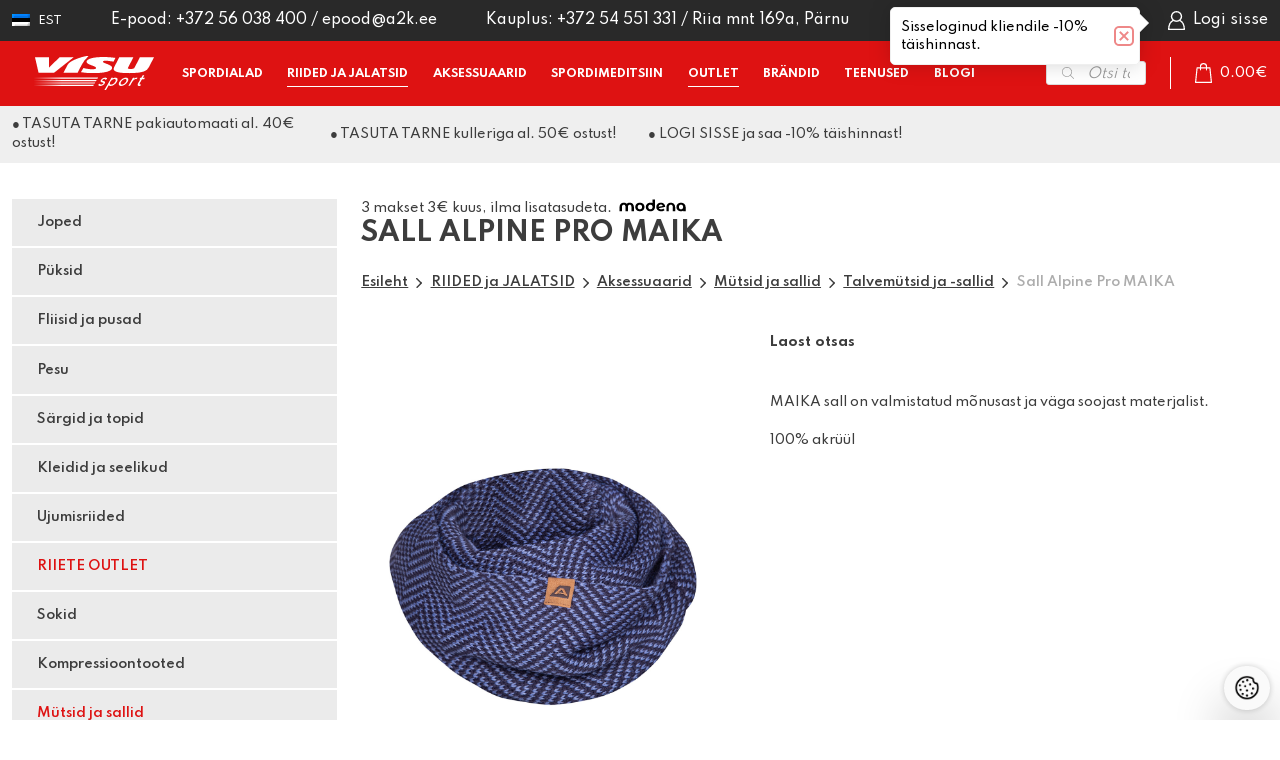

--- FILE ---
content_type: text/html; charset=UTF-8
request_url: https://visu.ee/toode/sall-ap-maika-t-sin/
body_size: 35099
content:
<!DOCTYPE html>
<html lang="et" id="html" prefix="og: https://ogp.me/ns#" class="no-js">
<head>
<script>
    window.dataLayer = window.dataLayer || [];
    const consentMode = JSON.parse(localStorage.getItem('consentMode'));

    function gtag() {
        dataLayer.push(arguments);
    }

    function initializeFacebookPixel(consentStatus) {
        ! function(f, b, e, v, n, t, s) {
            if (f.fbq) return;
            n = f.fbq = function() {
                n.callMethod ? n.callMethod.apply(n, arguments) : n.queue.push(arguments);
            };
            if (!f._fbq) f._fbq = n;
            n.push = n;
            n.loaded = !0;
            n.version = '2.0';
            n.queue = [];
            t = b.createElement(e);
            t.async = !0;
            t.src = v;
            s = b.getElementsByTagName(e)[0];
            s.parentNode.insertBefore(t, s);
        }(window, document, 'script', 'https://connect.facebook.net/en_US/fbevents.js');

        if (consentStatus === 'granted') {
            window.fbq && window.fbq('consent', 'grant');
        } else {
            window.fbq && window.fbq('consent', 'revoke');
        }
    }

    if (!consentMode) {
        gtag('consent', 'default', {
            'ad_storage': 'denied',
            'ad_user_data': 'denied',
            'ad_personalization': 'denied',
            'analytics_storage': 'denied',
            'personalization_storage': 'granted',
            'functionality_storage': 'granted',
            'security_storage': 'granted',
        });
        initializeFacebookPixel('revoke');
    } else {
        gtag('consent', 'default', consentMode);
        if (consentMode.ad_storage === 'granted') {
            initializeFacebookPixel('granted');
        } else {
            initializeFacebookPixel('revoke');
        }
    }
</script>
	<!-- Global site tag (gtag.js) - Google Ads: 10941459938 -->
	<script async src="https://www.googletagmanager.com/gtag/js?id=AW-10941459938"></script>
	<script>
	  window.dataLayer = window.dataLayer || [];
	  function gtag(){dataLayer.push(arguments);}
	  gtag('js', new Date());
	  gtag('config', 'AW-10941459938');
	</script>
		<meta charset="utf-8">
	<meta http-equiv="X-UA-Compatible" content="IE=edge">
    <meta name="viewport" content="width=device-width, initial-scale=1.0, maximum-scale=1.0, user-scalable=no" />
    <meta name="format-detection" content="telephone=no">
	<meta name="facebook-domain-verification" content="8gz70vhsxf8c2u6wfsuk1d0evbwnve" />
    <link rel="preconnect" href="https://fonts.googleapis.com">
    <link rel="preconnect" href="https://fonts.gstatic.com" crossorigin>
    
		<style>img:is([sizes="auto" i], [sizes^="auto," i]) { contain-intrinsic-size: 3000px 1500px }</style>
	<link rel="alternate" hreflang="et" href="https://visu.ee/toode/sall-ap-maika-t-sin/" />
<link rel="alternate" hreflang="x-default" href="https://visu.ee/toode/sall-ap-maika-t-sin/" />

<!-- Google Tag Manager for WordPress by gtm4wp.com -->
<script data-cfasync="false" data-pagespeed-no-defer>
	var gtm4wp_datalayer_name = "dataLayer";
	var dataLayer = dataLayer || [];
	const gtm4wp_use_sku_instead = false;
	const gtm4wp_currency = 'EUR';
	const gtm4wp_product_per_impression = 10;
	const gtm4wp_clear_ecommerce = false;
	const gtm4wp_datalayer_max_timeout = 2000;
</script>
<!-- End Google Tag Manager for WordPress by gtm4wp.com -->
<!-- Search Engine Optimization by Rank Math PRO - https://rankmath.com/ -->
<title>Sall Alpine Pro MAIKA | Visu Sport</title>
<link data-rocket-preload as="style" href="https://fonts.googleapis.com/css2?family=Spartan:wght@400;500;600;700&#038;display=swap" rel="preload">
<link href="https://fonts.googleapis.com/css2?family=Spartan:wght@400;500;600;700&#038;display=swap" media="print" onload="this.media=&#039;all&#039;" rel="stylesheet">
<noscript><link rel="stylesheet" href="https://fonts.googleapis.com/css2?family=Spartan:wght@400;500;600;700&#038;display=swap"></noscript>
<meta name="robots" content="follow, index, max-snippet:-1, max-video-preview:-1, max-image-preview:large"/>
<link rel="canonical" href="https://visu.ee/toode/sall-ap-maika-t-sin/" />
<meta property="og:locale" content="et_EE" />
<meta property="og:type" content="product" />
<meta property="og:title" content="Sall Alpine Pro MAIKA | Visu Sport" />
<meta property="og:description" content="MAIKA sall on valmistatud m&otilde;nusast ja v&auml;ga soojast materjalist. 100% akr&uuml;&uuml;l" />
<meta property="og:url" content="https://visu.ee/toode/sall-ap-maika-t-sin/" />
<meta property="og:site_name" content="Visu Sport" />
<meta property="og:updated_time" content="2025-12-01T12:38:25+02:00" />
<meta property="og:image" content="https://visu.ee/wp-content/uploads/2022/04/423860-usfp057602.jpg" />
<meta property="og:image:secure_url" content="https://visu.ee/wp-content/uploads/2022/04/423860-usfp057602.jpg" />
<meta property="og:image:width" content="1200" />
<meta property="og:image:height" content="800" />
<meta property="og:image:alt" content="Sall Alpine Pro MAIKA" />
<meta property="og:image:type" content="image/jpeg" />
<meta property="product:price:amount" content="9.0000" />
<meta property="product:price:currency" content="EUR" />
<meta property="product:retailer_item_id" content="23TFSFP057-U77T000" />
<meta name="twitter:card" content="summary_large_image" />
<meta name="twitter:title" content="Sall Alpine Pro MAIKA | Visu Sport" />
<meta name="twitter:description" content="MAIKA sall on valmistatud m&otilde;nusast ja v&auml;ga soojast materjalist. 100% akr&uuml;&uuml;l" />
<meta name="twitter:image" content="https://visu.ee/wp-content/uploads/2022/04/423860-usfp057602.jpg" />
<meta name="twitter:label1" content="Price" />
<meta name="twitter:data1" content="9.00&euro;" />
<meta name="twitter:label2" content="Availability" />
<meta name="twitter:data2" content="Laost otsas" />
<script type="application/ld+json" class="rank-math-schema-pro">{"@context":"https://schema.org","@graph":[{"@type":"Organization","@id":"https://visu.ee/#organization","name":"Visu Sport","url":"https://visu.ee","sameAs":["https://www.facebook.com/visuspordipood"],"logo":{"@type":"ImageObject","@id":"https://visu.ee/#logo","url":"https://visu.ee/wp-content/uploads/2024/11/VISU_ee-pun-V2.png","contentUrl":"https://visu.ee/wp-content/uploads/2024/11/VISU_ee-pun-V2.png","caption":"Visu Sport","inLanguage":"et","width":"500","height":"500"}},{"@type":"WebSite","@id":"https://visu.ee/#website","url":"https://visu.ee","name":"Visu Sport","alternateName":"Visu Sport","publisher":{"@id":"https://visu.ee/#organization"},"inLanguage":"et"},{"@type":"ImageObject","@id":"https://visu.ee/wp-content/uploads/2022/04/423860-usfp057602.jpg","url":"https://visu.ee/wp-content/uploads/2022/04/423860-usfp057602.jpg","width":"1200","height":"800","inLanguage":"et"},{"@type":"ItemPage","@id":"https://visu.ee/toode/sall-ap-maika-t-sin/#webpage","url":"https://visu.ee/toode/sall-ap-maika-t-sin/","name":"Sall Alpine Pro MAIKA | Visu Sport","datePublished":"2022-04-18T09:49:36+03:00","dateModified":"2025-12-01T12:38:25+02:00","isPartOf":{"@id":"https://visu.ee/#website"},"primaryImageOfPage":{"@id":"https://visu.ee/wp-content/uploads/2022/04/423860-usfp057602.jpg"},"inLanguage":"et"},{"@type":"Product","name":"Sall Alpine Pro MAIKA | Visu Sport","sku":"23TFSFP057-U77T000","category":"RIIDED ja JALATSID &gt; Aksessuaarid","mainEntityOfPage":{"@id":"https://visu.ee/toode/sall-ap-maika-t-sin/#webpage"},"image":[{"@type":"ImageObject","url":"https://visu.ee/wp-content/uploads/2022/04/423860-usfp057602.jpg","height":"800","width":"1200"}],"offers":{"@type":"Offer","price":"9.00","priceCurrency":"EUR","priceValidUntil":"2026-12-31","availability":"https://schema.org/OutOfStock","itemCondition":"NewCondition","url":"https://visu.ee/toode/sall-ap-maika-t-sin/","seller":{"@type":"Organization","@id":"https://visu.ee/","name":"Visu Sport","url":"https://visu.ee","logo":"https://visu.ee/wp-content/uploads/2024/11/VISU_ee-pun-V2.png"},"priceSpecification":{"price":"9.0000","priceCurrency":"EUR","valueAddedTaxIncluded":"true"}},"@id":"https://visu.ee/toode/sall-ap-maika-t-sin/#richSnippet"}]}</script>
<!-- /Rank Math WordPress SEO plugin -->

<link rel='dns-prefetch' href='//cdn.jsdelivr.net' />
<link rel='dns-prefetch' href='//capi-automation.s3.us-east-2.amazonaws.com' />
<link href='https://fonts.gstatic.com' crossorigin rel='preconnect' />
<link data-minify="1" rel='stylesheet' id='font-awesome-css' href='https://visu.ee/wp-content/cache/min/1/wp-content/plugins/woocommerce-ajax-filters/berocket/assets/css/font-awesome.min.css?ver=1764327166' type='text/css' media='all' />
<link data-minify="1" rel='stylesheet' id='woosb-blocks-css' href='https://visu.ee/wp-content/cache/min/1/wp-content/plugins/woo-product-bundle-premium/assets/css/blocks.css?ver=1764327166' type='text/css' media='all' />
<link data-minify="1" rel='stylesheet' id='acfwf-wc-cart-block-integration-css' href='https://visu.ee/wp-content/cache/min/1/wp-content/plugins/advanced-coupons-for-woocommerce-free/dist/assets/index-467dde24.css?ver=1764327166' type='text/css' media='all' />
<link data-minify="1" rel='stylesheet' id='acfwf-wc-checkout-block-integration-css' href='https://visu.ee/wp-content/cache/min/1/wp-content/plugins/advanced-coupons-for-woocommerce-free/dist/assets/index-2a7d8588.css?ver=1764327166' type='text/css' media='all' />
<link rel='stylesheet' id='berocket_aapf_widget-style-css' href='https://visu.ee/wp-content/plugins/woocommerce-ajax-filters/assets/frontend/css/fullmain.min.css?ver=3.1.9.4' type='text/css' media='all' />
<link rel='stylesheet' id='wp-block-library-css' href='https://visu.ee/wp-includes/css/dist/block-library/style.min.css?ver=6.8.3' type='text/css' media='all' />
<style id='classic-theme-styles-inline-css' type='text/css'>
/*! This file is auto-generated */
.wp-block-button__link{color:#fff;background-color:#32373c;border-radius:9999px;box-shadow:none;text-decoration:none;padding:calc(.667em + 2px) calc(1.333em + 2px);font-size:1.125em}.wp-block-file__button{background:#32373c;color:#fff;text-decoration:none}
</style>
<link data-minify="1" rel='stylesheet' id='acfw-blocks-frontend-css' href='https://visu.ee/wp-content/cache/min/1/wp-content/plugins/advanced-coupons-for-woocommerce-free/css/acfw-blocks-frontend.css?ver=1764327166' type='text/css' media='all' />
<style id='global-styles-inline-css' type='text/css'>
:root{--wp--preset--aspect-ratio--square: 1;--wp--preset--aspect-ratio--4-3: 4/3;--wp--preset--aspect-ratio--3-4: 3/4;--wp--preset--aspect-ratio--3-2: 3/2;--wp--preset--aspect-ratio--2-3: 2/3;--wp--preset--aspect-ratio--16-9: 16/9;--wp--preset--aspect-ratio--9-16: 9/16;--wp--preset--color--black: #000000;--wp--preset--color--cyan-bluish-gray: #abb8c3;--wp--preset--color--white: #ffffff;--wp--preset--color--pale-pink: #f78da7;--wp--preset--color--vivid-red: #cf2e2e;--wp--preset--color--luminous-vivid-orange: #ff6900;--wp--preset--color--luminous-vivid-amber: #fcb900;--wp--preset--color--light-green-cyan: #7bdcb5;--wp--preset--color--vivid-green-cyan: #00d084;--wp--preset--color--pale-cyan-blue: #8ed1fc;--wp--preset--color--vivid-cyan-blue: #0693e3;--wp--preset--color--vivid-purple: #9b51e0;--wp--preset--color--theme-primary: hsl(0, 85%, 47%);--wp--preset--color--theme-secondary: hsl(0, 0%, 92%);--wp--preset--gradient--vivid-cyan-blue-to-vivid-purple: linear-gradient(135deg,rgba(6,147,227,1) 0%,rgb(155,81,224) 100%);--wp--preset--gradient--light-green-cyan-to-vivid-green-cyan: linear-gradient(135deg,rgb(122,220,180) 0%,rgb(0,208,130) 100%);--wp--preset--gradient--luminous-vivid-amber-to-luminous-vivid-orange: linear-gradient(135deg,rgba(252,185,0,1) 0%,rgba(255,105,0,1) 100%);--wp--preset--gradient--luminous-vivid-orange-to-vivid-red: linear-gradient(135deg,rgba(255,105,0,1) 0%,rgb(207,46,46) 100%);--wp--preset--gradient--very-light-gray-to-cyan-bluish-gray: linear-gradient(135deg,rgb(238,238,238) 0%,rgb(169,184,195) 100%);--wp--preset--gradient--cool-to-warm-spectrum: linear-gradient(135deg,rgb(74,234,220) 0%,rgb(151,120,209) 20%,rgb(207,42,186) 40%,rgb(238,44,130) 60%,rgb(251,105,98) 80%,rgb(254,248,76) 100%);--wp--preset--gradient--blush-light-purple: linear-gradient(135deg,rgb(255,206,236) 0%,rgb(152,150,240) 100%);--wp--preset--gradient--blush-bordeaux: linear-gradient(135deg,rgb(254,205,165) 0%,rgb(254,45,45) 50%,rgb(107,0,62) 100%);--wp--preset--gradient--luminous-dusk: linear-gradient(135deg,rgb(255,203,112) 0%,rgb(199,81,192) 50%,rgb(65,88,208) 100%);--wp--preset--gradient--pale-ocean: linear-gradient(135deg,rgb(255,245,203) 0%,rgb(182,227,212) 50%,rgb(51,167,181) 100%);--wp--preset--gradient--electric-grass: linear-gradient(135deg,rgb(202,248,128) 0%,rgb(113,206,126) 100%);--wp--preset--gradient--midnight: linear-gradient(135deg,rgb(2,3,129) 0%,rgb(40,116,252) 100%);--wp--preset--font-size--small: 14px;--wp--preset--font-size--medium: 24px;--wp--preset--font-size--large: 32px;--wp--preset--font-size--x-large: 42px;--wp--preset--font-size--huge: 40px;--wp--preset--spacing--20: 0.44rem;--wp--preset--spacing--30: 0.67rem;--wp--preset--spacing--40: 1rem;--wp--preset--spacing--50: 1.5rem;--wp--preset--spacing--60: 2.25rem;--wp--preset--spacing--70: 3.38rem;--wp--preset--spacing--80: 5.06rem;--wp--preset--shadow--natural: 6px 6px 9px rgba(0, 0, 0, 0.2);--wp--preset--shadow--deep: 12px 12px 50px rgba(0, 0, 0, 0.4);--wp--preset--shadow--sharp: 6px 6px 0px rgba(0, 0, 0, 0.2);--wp--preset--shadow--outlined: 6px 6px 0px -3px rgba(255, 255, 255, 1), 6px 6px rgba(0, 0, 0, 1);--wp--preset--shadow--crisp: 6px 6px 0px rgba(0, 0, 0, 1);}:where(.is-layout-flex){gap: 0.5em;}:where(.is-layout-grid){gap: 0.5em;}body .is-layout-flex{display: flex;}.is-layout-flex{flex-wrap: wrap;align-items: center;}.is-layout-flex > :is(*, div){margin: 0;}body .is-layout-grid{display: grid;}.is-layout-grid > :is(*, div){margin: 0;}:where(.wp-block-columns.is-layout-flex){gap: 2em;}:where(.wp-block-columns.is-layout-grid){gap: 2em;}:where(.wp-block-post-template.is-layout-flex){gap: 1.25em;}:where(.wp-block-post-template.is-layout-grid){gap: 1.25em;}.has-black-color{color: var(--wp--preset--color--black) !important;}.has-cyan-bluish-gray-color{color: var(--wp--preset--color--cyan-bluish-gray) !important;}.has-white-color{color: var(--wp--preset--color--white) !important;}.has-pale-pink-color{color: var(--wp--preset--color--pale-pink) !important;}.has-vivid-red-color{color: var(--wp--preset--color--vivid-red) !important;}.has-luminous-vivid-orange-color{color: var(--wp--preset--color--luminous-vivid-orange) !important;}.has-luminous-vivid-amber-color{color: var(--wp--preset--color--luminous-vivid-amber) !important;}.has-light-green-cyan-color{color: var(--wp--preset--color--light-green-cyan) !important;}.has-vivid-green-cyan-color{color: var(--wp--preset--color--vivid-green-cyan) !important;}.has-pale-cyan-blue-color{color: var(--wp--preset--color--pale-cyan-blue) !important;}.has-vivid-cyan-blue-color{color: var(--wp--preset--color--vivid-cyan-blue) !important;}.has-vivid-purple-color{color: var(--wp--preset--color--vivid-purple) !important;}.has-black-background-color{background-color: var(--wp--preset--color--black) !important;}.has-cyan-bluish-gray-background-color{background-color: var(--wp--preset--color--cyan-bluish-gray) !important;}.has-white-background-color{background-color: var(--wp--preset--color--white) !important;}.has-pale-pink-background-color{background-color: var(--wp--preset--color--pale-pink) !important;}.has-vivid-red-background-color{background-color: var(--wp--preset--color--vivid-red) !important;}.has-luminous-vivid-orange-background-color{background-color: var(--wp--preset--color--luminous-vivid-orange) !important;}.has-luminous-vivid-amber-background-color{background-color: var(--wp--preset--color--luminous-vivid-amber) !important;}.has-light-green-cyan-background-color{background-color: var(--wp--preset--color--light-green-cyan) !important;}.has-vivid-green-cyan-background-color{background-color: var(--wp--preset--color--vivid-green-cyan) !important;}.has-pale-cyan-blue-background-color{background-color: var(--wp--preset--color--pale-cyan-blue) !important;}.has-vivid-cyan-blue-background-color{background-color: var(--wp--preset--color--vivid-cyan-blue) !important;}.has-vivid-purple-background-color{background-color: var(--wp--preset--color--vivid-purple) !important;}.has-black-border-color{border-color: var(--wp--preset--color--black) !important;}.has-cyan-bluish-gray-border-color{border-color: var(--wp--preset--color--cyan-bluish-gray) !important;}.has-white-border-color{border-color: var(--wp--preset--color--white) !important;}.has-pale-pink-border-color{border-color: var(--wp--preset--color--pale-pink) !important;}.has-vivid-red-border-color{border-color: var(--wp--preset--color--vivid-red) !important;}.has-luminous-vivid-orange-border-color{border-color: var(--wp--preset--color--luminous-vivid-orange) !important;}.has-luminous-vivid-amber-border-color{border-color: var(--wp--preset--color--luminous-vivid-amber) !important;}.has-light-green-cyan-border-color{border-color: var(--wp--preset--color--light-green-cyan) !important;}.has-vivid-green-cyan-border-color{border-color: var(--wp--preset--color--vivid-green-cyan) !important;}.has-pale-cyan-blue-border-color{border-color: var(--wp--preset--color--pale-cyan-blue) !important;}.has-vivid-cyan-blue-border-color{border-color: var(--wp--preset--color--vivid-cyan-blue) !important;}.has-vivid-purple-border-color{border-color: var(--wp--preset--color--vivid-purple) !important;}.has-vivid-cyan-blue-to-vivid-purple-gradient-background{background: var(--wp--preset--gradient--vivid-cyan-blue-to-vivid-purple) !important;}.has-light-green-cyan-to-vivid-green-cyan-gradient-background{background: var(--wp--preset--gradient--light-green-cyan-to-vivid-green-cyan) !important;}.has-luminous-vivid-amber-to-luminous-vivid-orange-gradient-background{background: var(--wp--preset--gradient--luminous-vivid-amber-to-luminous-vivid-orange) !important;}.has-luminous-vivid-orange-to-vivid-red-gradient-background{background: var(--wp--preset--gradient--luminous-vivid-orange-to-vivid-red) !important;}.has-very-light-gray-to-cyan-bluish-gray-gradient-background{background: var(--wp--preset--gradient--very-light-gray-to-cyan-bluish-gray) !important;}.has-cool-to-warm-spectrum-gradient-background{background: var(--wp--preset--gradient--cool-to-warm-spectrum) !important;}.has-blush-light-purple-gradient-background{background: var(--wp--preset--gradient--blush-light-purple) !important;}.has-blush-bordeaux-gradient-background{background: var(--wp--preset--gradient--blush-bordeaux) !important;}.has-luminous-dusk-gradient-background{background: var(--wp--preset--gradient--luminous-dusk) !important;}.has-pale-ocean-gradient-background{background: var(--wp--preset--gradient--pale-ocean) !important;}.has-electric-grass-gradient-background{background: var(--wp--preset--gradient--electric-grass) !important;}.has-midnight-gradient-background{background: var(--wp--preset--gradient--midnight) !important;}.has-small-font-size{font-size: var(--wp--preset--font-size--small) !important;}.has-medium-font-size{font-size: var(--wp--preset--font-size--medium) !important;}.has-large-font-size{font-size: var(--wp--preset--font-size--large) !important;}.has-x-large-font-size{font-size: var(--wp--preset--font-size--x-large) !important;}
:where(.wp-block-post-template.is-layout-flex){gap: 1.25em;}:where(.wp-block-post-template.is-layout-grid){gap: 1.25em;}
:where(.wp-block-columns.is-layout-flex){gap: 2em;}:where(.wp-block-columns.is-layout-grid){gap: 2em;}
:root :where(.wp-block-pullquote){font-size: 1.5em;line-height: 1.6;}
</style>
<link data-minify="1" rel='stylesheet' id='pb-accordion-blocks-style-css' href='https://visu.ee/wp-content/cache/min/1/wp-content/plugins/accordion-blocks/build/index.css?ver=1764327166' type='text/css' media='all' />
<link data-minify="1" rel='stylesheet' id='country-code-selector-css' href='https://visu.ee/wp-content/cache/min/1/npm/intl-tel-input@18.1.1/build/css/intlTelInput.css?ver=1764327166' type='text/css' media='all' />
<link data-minify="1" rel='stylesheet' id='smaily_for_woocommerce-front_style-css' href='https://visu.ee/wp-content/cache/min/1/wp-content/plugins/smaily-for-woocommerce/static/front-style.css?ver=1764327166' type='text/css' media='all' />
<link data-minify="1" rel='stylesheet' id='smntcswcqb-style-css' href='https://visu.ee/wp-content/cache/min/1/wp-content/plugins/smntcs-woocommerce-quantity-buttons/style.css?ver=1764327166' type='text/css' media='screen' />
<style id='woocommerce-inline-inline-css' type='text/css'>
.woocommerce form .form-row .required { visibility: visible; }
</style>
<link data-minify="1" rel='stylesheet' id='montonio-style-css' href='https://visu.ee/wp-content/cache/min/1/wp-content/plugins/montonio-for-woocommerce/assets/css/montonio-style.css?ver=1764327166' type='text/css' media='all' />
<link data-minify="1" rel='stylesheet' id='woo-variation-gallery-slider-css' href='https://visu.ee/wp-content/cache/min/1/wp-content/plugins/woo-variation-gallery/assets/css/slick.min.css?ver=1764327166' type='text/css' media='all' />
<link data-minify="1" rel='stylesheet' id='dashicons-css' href='https://visu.ee/wp-content/cache/min/1/wp-includes/css/dashicons.min.css?ver=1764327166' type='text/css' media='all' />
<link rel='stylesheet' id='woo-variation-gallery-css' href='https://visu.ee/wp-content/plugins/woo-variation-gallery/assets/css/frontend.min.css?ver=1742976072' type='text/css' media='all' />
<style id='woo-variation-gallery-inline-css' type='text/css'>
:root {--wvg-thumbnail-item: 4;--wvg-thumbnail-item-gap: 0px;--wvg-single-image-size: 600px;--wvg-gallery-width: 30%;--wvg-gallery-margin: 30px;}/* Default Width */.woo-variation-product-gallery {max-width: 30% !important;width: 100%;}/* Medium Devices, Desktops *//* Small Devices, Tablets */@media only screen and (max-width: 768px) {.woo-variation-product-gallery {width: 720px;max-width: 100% !important;}}/* Extra Small Devices, Phones */@media only screen and (max-width: 480px) {.woo-variation-product-gallery {width: 320px;max-width: 100% !important;}}
</style>
<link rel='stylesheet' id='woo-variation-swatches-css' href='https://visu.ee/wp-content/plugins/woo-variation-swatches/assets/css/frontend.min.css?ver=1677754656' type='text/css' media='all' />
<style id='woo-variation-swatches-inline-css' type='text/css'>
:root {
--wvs-tick:url("data:image/svg+xml;utf8,%3Csvg filter='drop-shadow(0px 0px 2px rgb(0 0 0 / .8))' xmlns='http://www.w3.org/2000/svg'  viewBox='0 0 30 30'%3E%3Cpath fill='none' stroke='%23ffffff' stroke-linecap='round' stroke-linejoin='round' stroke-width='4' d='M4 16L11 23 27 7'/%3E%3C/svg%3E");

--wvs-cross:url("data:image/svg+xml;utf8,%3Csvg filter='drop-shadow(0px 0px 5px rgb(255 255 255 / .6))' xmlns='http://www.w3.org/2000/svg' width='72px' height='72px' viewBox='0 0 24 24'%3E%3Cpath fill='none' stroke='%23ff0000' stroke-linecap='round' stroke-width='0.6' d='M5 5L19 19M19 5L5 19'/%3E%3C/svg%3E");
--wvs-position:center;
--wvs-single-product-large-item-width:40px;
--wvs-single-product-large-item-height:40px;
--wvs-single-product-large-item-font-size:16px;
--wvs-single-product-item-width:60px;
--wvs-single-product-item-height:60px;
--wvs-single-product-item-font-size:16px;
--wvs-archive-product-item-width:30px;
--wvs-archive-product-item-height:30px;
--wvs-archive-product-item-font-size:12px;
--wvs-tooltip-background-color:#303030;
--wvs-tooltip-text-color:#ffffff;
--wvs-item-box-shadow:0 0 0 1px rgba(0, 0, 0, 0.3);
--wvs-item-background-color:#FFFFFF;
--wvs-item-text-color:#000000;
--wvs-hover-item-box-shadow:0 0 0 3px #000000;
--wvs-hover-item-background-color:#FFFFFF;
--wvs-hover-item-text-color:#000000;
--wvs-selected-item-box-shadow:0 0 0 2px #000000;
--wvs-selected-item-background-color:#FFFFFF;
--wvs-selected-item-text-color:#000000}
</style>
<link data-minify="1" rel='stylesheet' id='brands-styles-css' href='https://visu.ee/wp-content/cache/min/1/wp-content/plugins/woocommerce/assets/css/brands.css?ver=1764327166' type='text/css' media='all' />
<link data-minify="1" rel='stylesheet' id='woosb-frontend-css' href='https://visu.ee/wp-content/cache/min/1/wp-content/plugins/woo-product-bundle-premium/assets/css/frontend.css?ver=1764327166' type='text/css' media='all' />
<link rel='stylesheet' id='dgwt-wcas-style-css' href='https://visu.ee/wp-content/plugins/ajax-search-for-woocommerce/assets/css/style.min.css?ver=1.32.0' type='text/css' media='all' />
<link data-minify="1" rel='stylesheet' id='premmerce-brands-css' href='https://visu.ee/wp-content/cache/min/1/wp-content/plugins/premmerce-woocommerce-brands/assets/frontend/css/premmerce-brands.css?ver=1764327166' type='text/css' media='all' />
<link rel='stylesheet' id='select2-css' href='https://visu.ee/wp-content/plugins/woocommerce-ajax-filters/assets/frontend/css/select2.min.css?ver=6.8.3' type='text/css' media='all' />
<link data-minify="1" rel='stylesheet' id='woovr-frontend-css' href='https://visu.ee/wp-content/cache/min/1/wp-content/plugins/wpc-variations-radio-buttons/assets/css/frontend.css?ver=1764327166' type='text/css' media='all' />
<link data-minify="1" rel='stylesheet' id='woo_discount_pro_style-css' href='https://visu.ee/wp-content/cache/min/1/wp-content/plugins/woo-discount-rules-pro/Assets/Css/awdr_style.css?ver=1764327166' type='text/css' media='all' />
<link data-minify="1" rel='stylesheet' id='bootstrap-css' href='https://visu.ee/wp-content/cache/min/1/wp-content/themes/visu21/theme/css/bootstrap.css?ver=1764327166' type='text/css' media='all' />
<link data-minify="1" rel='stylesheet' id='ama-css' href='https://visu.ee/wp-content/cache/min/1/wp-content/themes/visu21/theme/css/theme.css?ver=1764327166' type='text/css' media='all' />
<link data-minify="1" rel='stylesheet' id='ari-fancybox-css' href='https://visu.ee/wp-content/cache/min/1/wp-content/plugins/ari-fancy-lightbox/assets/fancybox/jquery.fancybox.min.css?ver=1764327166' type='text/css' media='all' />
<script type="text/template" id="tmpl-variation-template">
	<div class="woocommerce-variation-description">{{{ data.variation.variation_description }}}</div>
	<div class="woocommerce-variation-price">{{{ data.variation.price_html }}}</div>
	<div class="woocommerce-variation-availability">{{{ data.variation.availability_html }}}</div>
</script>
<script type="text/template" id="tmpl-unavailable-variation-template">
	<p role="alert">Palun vali suurus!</p>
</script>
<script type="text/javascript">
            window._nslDOMReady = (function () {
                const executedCallbacks = new Set();
            
                return function (callback) {
                    /**
                    * Third parties might dispatch DOMContentLoaded events, so we need to ensure that we only run our callback once!
                    */
                    if (executedCallbacks.has(callback)) return;
            
                    const wrappedCallback = function () {
                        if (executedCallbacks.has(callback)) return;
                        executedCallbacks.add(callback);
                        callback();
                    };
            
                    if (document.readyState === "complete" || document.readyState === "interactive") {
                        wrappedCallback();
                    } else {
                        document.addEventListener("DOMContentLoaded", wrappedCallback);
                    }
                };
            })();
        </script><script src="https://visu.ee/wp-includes/js/jquery/jquery.min.js?ver=3.7.1" id="jquery-core-js" data-rocket-defer defer></script>
<script src="https://visu.ee/wp-includes/js/jquery/jquery-migrate.min.js?ver=3.4.1" id="jquery-migrate-js" data-rocket-defer defer></script>
<script id="wpml-cookie-js-extra">
var wpml_cookies = {"wp-wpml_current_language":{"value":"et","expires":1,"path":"\/"}};
var wpml_cookies = {"wp-wpml_current_language":{"value":"et","expires":1,"path":"\/"}};
</script>
<script data-minify="1" src="https://visu.ee/wp-content/cache/min/1/wp-content/plugins/sitepress-multilingual-cms/res/js/cookies/language-cookie.js?ver=1764327166" id="wpml-cookie-js" defer data-wp-strategy="defer"></script>
<script data-minify="1" src="https://visu.ee/wp-content/cache/min/1/npm/intl-tel-input@18.1.1/build/js/intlTelInput.min.js?ver=1764327166" id="country-code-selector-js" data-rocket-defer defer></script>
<script id="wc-single-product-js-extra">
var wc_single_product_params = {"i18n_required_rating_text":"Palun vali hinnang","i18n_rating_options":["1 of 5 stars","2 of 5 stars","3 of 5 stars","4 of 5 stars","5 of 5 stars"],"i18n_product_gallery_trigger_text":"View full-screen image gallery","review_rating_required":"yes","flexslider":{"rtl":false,"animation":"slide","smoothHeight":true,"directionNav":false,"controlNav":"thumbnails","slideshow":false,"animationSpeed":500,"animationLoop":false,"allowOneSlide":false},"zoom_enabled":"","zoom_options":[],"photoswipe_enabled":"","photoswipe_options":{"shareEl":false,"closeOnScroll":false,"history":false,"hideAnimationDuration":0,"showAnimationDuration":0},"flexslider_enabled":""};
</script>
<script src="https://visu.ee/wp-content/plugins/woocommerce/assets/js/frontend/single-product.min.js?ver=10.3.5" id="wc-single-product-js" defer data-wp-strategy="defer"></script>
<script src="https://visu.ee/wp-content/plugins/woocommerce/assets/js/jquery-blockui/jquery.blockUI.min.js?ver=2.7.0-wc.10.3.5" id="wc-jquery-blockui-js" data-wp-strategy="defer" data-rocket-defer defer></script>
<script src="https://visu.ee/wp-content/plugins/woocommerce/assets/js/js-cookie/js.cookie.min.js?ver=2.1.4-wc.10.3.5" id="wc-js-cookie-js" defer data-wp-strategy="defer"></script>
<script id="woocommerce-js-extra">
var woocommerce_params = {"ajax_url":"\/wp-admin\/admin-ajax.php","wc_ajax_url":"\/?wc-ajax=%%endpoint%%","i18n_password_show":"Show password","i18n_password_hide":"Hide password"};
</script>
<script src="https://visu.ee/wp-content/plugins/woocommerce/assets/js/frontend/woocommerce.min.js?ver=10.3.5" id="woocommerce-js" defer data-wp-strategy="defer"></script>
<script src="https://visu.ee/wp-content/plugins/sitepress-multilingual-cms/templates/language-switchers/legacy-dropdown-click/script.min.js?ver=1" id="wpml-legacy-dropdown-click-0-js" data-rocket-defer defer></script>
<script id="ari-fancybox-js-extra">
var ARI_FANCYBOX = {"lightbox":{"animationEffect":"fade","toolbar":true,"buttons":["close"],"backFocus":false,"trapFocus":false,"video":{"autoStart":false},"thumbs":{"hideOnClose":false},"touch":{"vertical":true,"momentum":true},"preventCaptionOverlap":false,"hideScrollbar":false,"lang":"custom","i18n":{"custom":{"PREV":"Previous","NEXT":"Next","PLAY_START":"Start slideshow (P)","PLAY_STOP":"Stop slideshow (P)","FULL_SCREEN":"Full screen (F)","THUMBS":"Thumbnails (G)","ZOOM":"Zoom","CLOSE":"Close (Esc)","ERROR":"The requested content cannot be loaded. <br\/> Please try again later."}}},"convert":{"wp_gallery":{"convert_attachment_links":true},"images":{"convert":true,"post_grouping":true},"woocommerce":{"convert":true}},"mobile":{},"slideshow":{},"deeplinking":{"enabled":false},"integration":{},"share":{"enabled":false,"buttons":{"facebook":{"enabled":false},"twitter":{"enabled":false},"gplus":{"enabled":false},"pinterest":{"enabled":false},"linkedin":{"enabled":false},"vk":{"enabled":false},"email":{"enabled":false},"download":{"enabled":false}},"ignoreTypes":[]},"comments":{"showOnStart":false,"supportedTypes":null},"protect":{},"extra":{},"viewers":{"pdfjs":{"url":"https:\/\/visu.ee\/wp-content\/plugins\/ari-fancy-lightbox\/assets\/pdfjs\/web\/viewer.html"}},"messages":{"share_facebook_title":"Share on Facebook","share_twitter_title":"Share on Twitter","share_gplus_title":"Share on Google+","share_pinterest_title":"Share on Pinterest","share_linkedin_title":"Share on LinkedIn","share_vk_title":"Share on VK","share_email_title":"Send by e-mail","download_title":"Download","comments":"Comments"}};
</script>
<script src="https://visu.ee/wp-content/plugins/ari-fancy-lightbox/assets/fancybox/jquery.fancybox.min.js?ver=1.8.20" id="ari-fancybox-js" data-rocket-defer defer></script>
<link rel="https://api.w.org/" href="https://visu.ee/wp-json/" /><link rel="alternate" title="JSON" type="application/json" href="https://visu.ee/wp-json/wp/v2/product/34415" /><link rel="alternate" title="oEmbed (JSON)" type="application/json+oembed" href="https://visu.ee/wp-json/oembed/1.0/embed?url=https%3A%2F%2Fvisu.ee%2Ftoode%2Fsall-ap-maika-t-sin%2F" />
<link rel="alternate" title="oEmbed (XML)" type="text/xml+oembed" href="https://visu.ee/wp-json/oembed/1.0/embed?url=https%3A%2F%2Fvisu.ee%2Ftoode%2Fsall-ap-maika-t-sin%2F&#038;format=xml" />
        <script>window.addEventListener('DOMContentLoaded', function() {
            (function ($) {
                const styles = `
                .monthly_payment {
                    font-size: 12px;
                }
                .products .product .esto_calculator {
                    margin-bottom: 16px;
                }
            `;
                const styleSheet = document.createElement('style');
                styleSheet.type = 'text/css';
                styleSheet.innerText = styles;
                document.head.appendChild(styleSheet);
            })(jQuery);
        });</script>
        <style></style><style type="text/css">BODY .fancybox-container{z-index:200000}BODY .fancybox-is-open .fancybox-bg{opacity:0.87}BODY .fancybox-bg {background-color:#0f0f11}BODY .fancybox-thumbs {background-color:#ffffff}</style>
<!-- Google Tag Manager for WordPress by gtm4wp.com -->
<!-- GTM Container placement set to automatic -->
<script data-cfasync="false" data-pagespeed-no-defer>
	var dataLayer_content = {"pagePostType":"product","pagePostType2":"single-product","pagePostAuthor":"admin","productRatingCounts":[],"productAverageRating":0,"productReviewCount":0,"productType":"simple","productIsVariable":0};
	dataLayer.push( dataLayer_content );
</script>
<script data-cfasync="false" data-pagespeed-no-defer>
(function(w,d,s,l,i){w[l]=w[l]||[];w[l].push({'gtm.start':
new Date().getTime(),event:'gtm.js'});var f=d.getElementsByTagName(s)[0],
j=d.createElement(s),dl=l!='dataLayer'?'&l='+l:'';j.async=true;j.src=
'//www.googletagmanager.com/gtm.js?id='+i+dl;f.parentNode.insertBefore(j,f);
})(window,document,'script','dataLayer','GTM-NHKNL9Q4');
</script>
<!-- End Google Tag Manager for WordPress by gtm4wp.com -->		<style>
			.dgwt-wcas-ico-magnifier,.dgwt-wcas-ico-magnifier-handler{max-width:20px}.dgwt-wcas-search-wrapp{max-width:200px}		</style>
			<noscript><style>.woocommerce-product-gallery{ opacity: 1 !important; }</style></noscript>
				<script  type="text/javascript">
				!function(f,b,e,v,n,t,s){if(f.fbq)return;n=f.fbq=function(){n.callMethod?
					n.callMethod.apply(n,arguments):n.queue.push(arguments)};if(!f._fbq)f._fbq=n;
					n.push=n;n.loaded=!0;n.version='2.0';n.queue=[];t=b.createElement(e);t.async=!0;
					t.src=v;s=b.getElementsByTagName(e)[0];s.parentNode.insertBefore(t,s)}(window,
					document,'script','https://connect.facebook.net/en_US/fbevents.js');
			</script>
			<!-- WooCommerce Facebook Integration Begin -->
			<script  type="text/javascript">

				fbq('init', '2725978364309054', {}, {
    "agent": "woocommerce_0-10.3.5-3.5.14"
});

				document.addEventListener( 'DOMContentLoaded', function() {
					// Insert placeholder for events injected when a product is added to the cart through AJAX.
					document.body.insertAdjacentHTML( 'beforeend', '<div class=\"wc-facebook-pixel-event-placeholder\"></div>' );
				}, false );

			</script>
			<!-- WooCommerce Facebook Integration End -->
			<link rel="modulepreload" href="https://visu.ee/wp-content/plugins/advanced-coupons-for-woocommerce-free/dist/common/NoticesPlugin.4b31c3cc.js"  /><link rel="modulepreload" href="https://visu.ee/wp-content/plugins/advanced-coupons-for-woocommerce/dist/common/NoticesPlugin.cbb0e416.js"  /><link rel="modulepreload" href="https://visu.ee/wp-content/plugins/advanced-coupons-for-woocommerce-free/dist/common/NoticesPlugin.4b31c3cc.js"  /><link rel="modulepreload" href="https://visu.ee/wp-content/plugins/advanced-coupons-for-woocommerce/dist/common/NoticesPlugin.cbb0e416.js"  /><link rel="icon" href="https://visu.ee/wp-content/uploads/2024/07/cropped-VISU_ee-pun-V2-32x32.png" sizes="32x32" />
<link rel="icon" href="https://visu.ee/wp-content/uploads/2024/07/cropped-VISU_ee-pun-V2-192x192.png" sizes="192x192" />
<link rel="apple-touch-icon" href="https://visu.ee/wp-content/uploads/2024/07/cropped-VISU_ee-pun-V2-180x180.png" />
<meta name="msapplication-TileImage" content="https://visu.ee/wp-content/uploads/2024/07/cropped-VISU_ee-pun-V2-270x270.png" />
<noscript><style id="rocket-lazyload-nojs-css">.rll-youtube-player, [data-lazy-src]{display:none !important;}</style></noscript><meta name="generator" content="WP Rocket 3.20.1.2" data-wpr-features="wpr_defer_js wpr_minify_js wpr_lazyload_images wpr_image_dimensions wpr_minify_css wpr_preload_links wpr_desktop" /></head>
<body class="wp-singular product-template-default single single-product postid-34415 wp-theme-visu21 theme-visu21 woocommerce woocommerce-page woocommerce-demo-store woocommerce-no-js woo-variation-gallery woo-variation-gallery-theme-visu21 woo-variation-swatches wvs-behavior-hide wvs-theme-visu21 wvs-tooltip">
<div data-rocket-location-hash="99bb46786fd5bd31bcd7bdc067ad247a" id="wrapper">
<header data-rocket-location-hash="50ce0386802158140b8a98ef61c03bb8" id="header" role="header" class="position-fixed w-100">
    <a class="d-flex flex-wrap align-items-center position-absolute h-logo" href="https://visu.ee">
        <svg xmlns="http://www.w3.org/2000/svg" xmlns:xlink="http://www.w3.org/1999/xlink" width="200" height="52.244" viewBox="0 0 200 52.244"><defs><linearGradient id="a" x1="0.032" y1="0.5" x2="0.508" y2="0.5" gradientUnits="objectBoundingBox"><stop offset="0" stop-color="#fff" stop-opacity="0"/><stop offset="0.199" stop-color="#fff" stop-opacity="0"/><stop offset="1" stop-color="#fff"/></linearGradient></defs><g transform="translate(15780 16484.999)"><path d="M126.9,24.737c-3.94-1.059-5.912-2.641-5.912-4.805a5.238,5.238,0,0,1,.2-1.164,8.058,8.058,0,0,1,.59-1.478l7.781-15.257h21.826l-8.324,15.893c-.048.1-.1.261-.147.369a.789.789,0,0,0-.052.37c0,.422.4.739,1.134.951a12.179,12.179,0,0,0,3.1.369,13.266,13.266,0,0,0,4.041-.531,3.129,3.129,0,0,0,1.971-1.528l8.277-15.893h21.676L175.133,17.29l-.147.211a12.516,12.516,0,0,1-6.947,6.072,44.548,44.548,0,0,1-9.459,2.059,123.2,123.2,0,0,1-13.547.686C136.9,26.318,130.846,25.793,126.9,24.737ZM79.265,25.95a82.383,82.383,0,0,1-8.572-1.161L74.438,18.5c2.413.581,4.975,1.057,7.586,1.427a45.844,45.844,0,0,0,6.306.475,11.77,11.77,0,0,0,4.089-.528C93.454,19.509,94,19.033,94,18.4c0-.581-.443-1.11-1.28-1.637A31.037,31.037,0,0,0,87.787,14.6a37.467,37.467,0,0,1-6.4-2.852c-1.378-.793-2.069-1.743-2.069-2.745,0-2.27,2.363-4.065,7.094-5.439,4.68-1.32,10.985-2.006,19.066-2.006,3.248,0,6.353.159,9.308.369,2.909.212,5.914.581,8.97,1L120.7,8.739c-2.366-.477-4.682-.792-6.847-1.11a34.578,34.578,0,0,0-4.779-.421,11.592,11.592,0,0,0-3.4.421c-.839.318-1.281.686-1.281,1.214,0,.688,1.626,1.585,4.828,2.851.4.107.69.264.936.317a30.819,30.819,0,0,1,6.6,3.117,3.608,3.608,0,0,1,1.92,3.008c0,2.535-2.514,4.54-7.685,6.018-5.123,1.427-12.12,2.164-20.985,2.164C86.262,26.318,82.664,26.214,79.265,25.95Zm-35.472-.157c2.119-4.119,4.288-8.238,6.4-12.3C53.253,7.576,67.491,2.879,74.832.977,79.907-.394,83.4-.237,81.629.924A42.8,42.8,0,0,0,71.875,13.49L69.312,18.4l-3.84,7.393Zm-38.325,0L0,2.033H21.578l.1,15.521L37.785,2.033H59.363l-30.1,23.759Z" transform="translate(-15763.064 -16485)" fill="#fff"/><path d="M9.687,22.716,20.536,3.886l2.495,0-.572.98a9.352,9.352,0,0,1,4.14-1.2c3.441,0,4.4,2.771,2.284,6.466-2.141,3.7-6.288,6.433-9.73,6.43A3.376,3.376,0,0,1,16.4,15.378l-4.241,7.339ZM20.775,7.783a10.236,10.236,0,0,0-1.853,2.338,5.72,5.72,0,0,0-.837,2.339c-.136,1.333.687,1.987,2.045,1.989,2.06,0,4.781-1.807,6.231-4.32,1.461-2.54.827-4.328-1.234-4.33A6.487,6.487,0,0,0,20.775,7.783Zm40.071,7.026c-.008-1.258.388-1.938,1.509-3.9l2.829-4.876H63.729l1.219-2.113,1.455,0L68.669,0l2.5,0L68.9,3.926l3.126,0L70.805,6.041l-3.127,0-2.828,4.879c-1.179,2.061-1.434,2.816-.555,3.37a2.211,2.211,0,0,0,1.8-.074l-1.16,2.012a3.945,3.945,0,0,1-1.655.376C61.847,16.6,60.868,16.117,60.846,14.809ZM35.415,16.574c-3.443,0-4.653-2.746-2.514-6.44,2.12-3.7,6.516-6.459,9.956-6.456s4.623,2.773,2.5,6.467c-2.14,3.693-6.5,6.429-9.939,6.429ZM35.4,10.135c-1.452,2.514-.824,4.327,1.234,4.329s4.781-1.807,6.232-4.321c1.461-2.54.826-4.327-1.234-4.33h0C39.567,5.813,36.859,7.6,35.4,10.135ZM3.266,16.55H3.241A3.2,3.2,0,0,1,0,14.66l2.578-1.683c.156.9.876,1.359,1.941,1.359a4.636,4.636,0,0,0,3.089-1.1,3.463,3.463,0,0,0,.6-.981c.128-.753-.835-.906-1.908-1.183C4.9,10.69,3.516,10.261,3.913,8.5A6.1,6.1,0,0,1,5.768,5.661a7.77,7.77,0,0,1,4.919-2.009c1.671,0,2.86.656,3.308,1.839l-2.6,1.684c-.156-.908-.917-1.31-1.985-1.311a4.032,4.032,0,0,0-2.369.854,2.459,2.459,0,0,0-.688,1.032c-.163.7.8.93,1.8,1.209,1.377.377,2.871.756,2.474,2.517a5.658,5.658,0,0,1-1.569,2.641A8.54,8.54,0,0,1,3.271,16.55ZM46.5,16.331,53.664,3.912l2.5,0L55.133,5.675a5.922,5.922,0,0,1,4.159-1.984,2.543,2.543,0,0,1,1.472.378L59.058,6.107a1.77,1.77,0,0,0-.972-.279c-2.061,0-4.2,2.034-5.652,4.547L49,16.333Z" transform="translate(-15665.987 -16455.473)" fill="#fff"/><path d="M171.951,171.245l-106.537,0,1.008-1.757,106.537,0Zm-1.172,1.965-106.539,0-1.007,1.757,106.538,0Zm-2.111,3.721-106.538,0-1.007,1.757,106.537,0Zm-2.11,3.721-106.538,0-1.007,1.757,106.537,0Z" transform="translate(-15839.013 -16621.313)" fill="url(#a)"/></g></svg>
    </a>
    <div data-rocket-location-hash="483d1a3cce13a2b1cb567b50ae30069d" id="header-items">
        <div class="d-xl-flex flex-xl-wrap flex-xl-column">
            <div class="bg-primary container-fluid d-xl-flex flex-xl-wrap align-items-xl-center order-xl-1">
                <nav id="primary-menu" class="header-menu"><ul id="menu-primaarne" class=""><li id="menu-item-28513" class="ama-megamenu menu-item menu-item-type-taxonomy menu-item-object-product_cat menu-item-has-children menu-item-28513 has-submenu"><a href="https://visu.ee/tootekategooria/spordialad/" data-ps2id-api="true">SPORDIALAD</a>
<span class="sub-menu-toggle"><svg xmlns="http://www.w3.org/2000/svg" xmlns:xlink="http://www.w3.org/1999/xlink" x="0px" y="0px" width="10px" height="10px" viewBox="0 0 451.847 451.847" xml:space="preserve"><path d="M225.923,354.706c-8.098,0-16.195-3.092-22.369-9.263L9.27,151.157c-12.359-12.359-12.359-32.397,0-44.751 c12.354-12.354,32.388-12.354,44.748,0l171.905,171.915l171.906-171.909c12.359-12.354,32.391-12.354,44.744,0 c12.365,12.354,12.365,32.392,0,44.751L248.292,345.449C242.115,351.621,234.018,354.706,225.923,354.706z" fill="#fff"/></svg></span><ul class="sub-menu">
	<li id="menu-item-28518" class="menu-item menu-item-type-taxonomy menu-item-object-product_cat menu-item-has-children menu-item-28518 has-submenu"><a href="https://visu.ee/tootekategooria/spordialad/suusatamine/" data-ps2id-api="true">Suusatamine</a>
	<span class="sub-menu-toggle"><svg xmlns="http://www.w3.org/2000/svg" xmlns:xlink="http://www.w3.org/1999/xlink" x="0px" y="0px" width="10px" height="10px" viewBox="0 0 451.847 451.847" xml:space="preserve"><path d="M225.923,354.706c-8.098,0-16.195-3.092-22.369-9.263L9.27,151.157c-12.359-12.359-12.359-32.397,0-44.751 c12.354-12.354,32.388-12.354,44.748,0l171.905,171.915l171.906-171.909c12.359-12.354,32.391-12.354,44.744,0 c12.365,12.354,12.365,32.392,0,44.751L248.292,345.449C242.115,351.621,234.018,354.706,225.923,354.706z" fill="#fff"/></svg></span><ul class="sub-menu">
		<li id="menu-item-28566" class="menu-item menu-item-type-taxonomy menu-item-object-product_cat menu-item-28566"><a href="https://visu.ee/tootekategooria/spordialad/suusatamine/suusakomplektid/" data-ps2id-api="true">Suusakomplektid</a></li>
		<li id="menu-item-28567" class="menu-item menu-item-type-taxonomy menu-item-object-product_cat menu-item-28567"><a href="https://visu.ee/tootekategooria/spordialad/suusatamine/murdmaasuusad/" data-ps2id-api="true">Suusad</a></li>
		<li id="menu-item-28568" class="menu-item menu-item-type-taxonomy menu-item-object-product_cat menu-item-28568"><a href="https://visu.ee/tootekategooria/spordialad/suusatamine/suusasidemed/" data-ps2id-api="true">Suusasidemed</a></li>
		<li id="menu-item-28569" class="menu-item menu-item-type-taxonomy menu-item-object-product_cat menu-item-28569"><a href="https://visu.ee/tootekategooria/spordialad/suusatamine/suusasaapad/" data-ps2id-api="true">Suusasaapad</a></li>
		<li id="menu-item-28570" class="menu-item menu-item-type-taxonomy menu-item-object-product_cat menu-item-28570"><a href="https://visu.ee/tootekategooria/spordialad/suusatamine/suusakepid/" data-ps2id-api="true">Suusakepid</a></li>
		<li id="menu-item-28572" class="menu-item menu-item-type-taxonomy menu-item-object-product_cat menu-item-28572"><a href="https://visu.ee/tootekategooria/spordialad/suusatamine/suusamaarded/" data-ps2id-api="true">Suusamäärded</a></li>
		<li id="menu-item-28573" class="menu-item menu-item-type-taxonomy menu-item-object-product_cat menu-item-28573"><a href="https://visu.ee/tootekategooria/spordialad/suusatamine/murdmaasuusariided/" data-ps2id-api="true">Suusariided</a></li>
		<li id="menu-item-28576" class="menu-item menu-item-type-taxonomy menu-item-object-product_cat menu-item-28576"><a href="https://visu.ee/tootekategooria/spordialad/suusatamine/aksessuaarid-suusatamine/" data-ps2id-api="true">Aksessuaarid</a></li>
	</ul>
</li>
	<li id="menu-item-28520" class="menu-item menu-item-type-taxonomy menu-item-object-product_cat menu-item-has-children menu-item-28520 has-submenu"><a href="https://visu.ee/tootekategooria/spordialad/maevarustus/" data-ps2id-api="true">Mäevarustus</a>
	<span class="sub-menu-toggle"><svg xmlns="http://www.w3.org/2000/svg" xmlns:xlink="http://www.w3.org/1999/xlink" x="0px" y="0px" width="10px" height="10px" viewBox="0 0 451.847 451.847" xml:space="preserve"><path d="M225.923,354.706c-8.098,0-16.195-3.092-22.369-9.263L9.27,151.157c-12.359-12.359-12.359-32.397,0-44.751 c12.354-12.354,32.388-12.354,44.748,0l171.905,171.915l171.906-171.909c12.359-12.354,32.391-12.354,44.744,0 c12.365,12.354,12.365,32.392,0,44.751L248.292,345.449C242.115,351.621,234.018,354.706,225.923,354.706z" fill="#fff"/></svg></span><ul class="sub-menu">
		<li id="menu-item-28614" class="menu-item menu-item-type-taxonomy menu-item-object-product_cat menu-item-28614"><a href="https://visu.ee/tootekategooria/spordialad/maevarustus/maesuusasaapad/" data-ps2id-api="true">Mäesuusasaapad</a></li>
		<li id="menu-item-28616" class="menu-item menu-item-type-taxonomy menu-item-object-product_cat menu-item-28616"><a href="https://visu.ee/tootekategooria/spordialad/maevarustus/maekiivrid/" data-ps2id-api="true">Mäekiivrid</a></li>
		<li id="menu-item-28617" class="menu-item menu-item-type-taxonomy menu-item-object-product_cat menu-item-28617"><a href="https://visu.ee/tootekategooria/spordialad/maevarustus/maeprillid/" data-ps2id-api="true">Mäeprillid</a></li>
		<li id="menu-item-28618" class="menu-item menu-item-type-taxonomy menu-item-object-product_cat menu-item-28618"><a href="https://visu.ee/tootekategooria/spordialad/maevarustus/maesuusariided/" data-ps2id-api="true">Mäesuusariided</a></li>
		<li id="menu-item-28619" class="menu-item menu-item-type-taxonomy menu-item-object-product_cat menu-item-28619"><a href="https://visu.ee/tootekategooria/spordialad/maevarustus/aksessuaarid-maevarustus/" data-ps2id-api="true">Aksessuaarid</a></li>
	</ul>
</li>
	<li id="menu-item-28519" class="menu-item menu-item-type-taxonomy menu-item-object-product_cat menu-item-has-children menu-item-28519 has-submenu"><a href="https://visu.ee/tootekategooria/spordialad/uisutamine/" data-ps2id-api="true">Uisutamine</a>
	<span class="sub-menu-toggle"><svg xmlns="http://www.w3.org/2000/svg" xmlns:xlink="http://www.w3.org/1999/xlink" x="0px" y="0px" width="10px" height="10px" viewBox="0 0 451.847 451.847" xml:space="preserve"><path d="M225.923,354.706c-8.098,0-16.195-3.092-22.369-9.263L9.27,151.157c-12.359-12.359-12.359-32.397,0-44.751 c12.354-12.354,32.388-12.354,44.748,0l171.905,171.915l171.906-171.909c12.359-12.354,32.391-12.354,44.744,0 c12.365,12.354,12.365,32.392,0,44.751L248.292,345.449C242.115,351.621,234.018,354.706,225.923,354.706z" fill="#fff"/></svg></span><ul class="sub-menu">
		<li id="menu-item-28605" class="menu-item menu-item-type-taxonomy menu-item-object-product_cat menu-item-28605"><a href="https://visu.ee/tootekategooria/spordialad/uisutamine/hokiuisud/" data-ps2id-api="true">Hokiuisud</a></li>
		<li id="menu-item-28606" class="menu-item menu-item-type-taxonomy menu-item-object-product_cat menu-item-28606"><a href="https://visu.ee/tootekategooria/spordialad/uisutamine/iluuisud/" data-ps2id-api="true">Iluuisud</a></li>
		<li id="menu-item-28607" class="menu-item menu-item-type-taxonomy menu-item-object-product_cat menu-item-28607"><a href="https://visu.ee/tootekategooria/spordialad/uisutamine/matkauisud/" data-ps2id-api="true">Matkauisud</a></li>
		<li id="menu-item-28611" class="menu-item menu-item-type-taxonomy menu-item-object-product_cat menu-item-28611"><a href="https://visu.ee/tootekategooria/spordialad/uisutamine/aksessuaarid-uisutamine/" data-ps2id-api="true">Aksessuaarid</a></li>
	</ul>
</li>
	<li id="menu-item-28521" class="menu-item menu-item-type-taxonomy menu-item-object-product_cat menu-item-has-children menu-item-28521 has-submenu"><a href="https://visu.ee/tootekategooria/spordialad/jooksuvarustus/" data-ps2id-api="true">Jooksuvarustus</a>
	<span class="sub-menu-toggle"><svg xmlns="http://www.w3.org/2000/svg" xmlns:xlink="http://www.w3.org/1999/xlink" x="0px" y="0px" width="10px" height="10px" viewBox="0 0 451.847 451.847" xml:space="preserve"><path d="M225.923,354.706c-8.098,0-16.195-3.092-22.369-9.263L9.27,151.157c-12.359-12.359-12.359-32.397,0-44.751 c12.354-12.354,32.388-12.354,44.748,0l171.905,171.915l171.906-171.909c12.359-12.354,32.391-12.354,44.744,0 c12.365,12.354,12.365,32.392,0,44.751L248.292,345.449C242.115,351.621,234.018,354.706,225.923,354.706z" fill="#fff"/></svg></span><ul class="sub-menu">
		<li id="menu-item-28620" class="menu-item menu-item-type-taxonomy menu-item-object-product_cat menu-item-28620"><a href="https://visu.ee/tootekategooria/spordialad/jooksuvarustus/jooksujalatsid/" data-ps2id-api="true">Jooksujalatsid</a></li>
		<li id="menu-item-28621" class="menu-item menu-item-type-taxonomy menu-item-object-product_cat menu-item-28621"><a href="https://visu.ee/tootekategooria/spordialad/jooksuvarustus/jooksusokid-jooksmine/" data-ps2id-api="true">Jooksusokid</a></li>
		<li id="menu-item-28622" class="menu-item menu-item-type-taxonomy menu-item-object-product_cat menu-item-28622"><a href="https://visu.ee/tootekategooria/spordialad/jooksuvarustus/kompressioontooted-jooksmine/" data-ps2id-api="true">Kompressioontooted</a></li>
		<li id="menu-item-28623" class="menu-item menu-item-type-taxonomy menu-item-object-product_cat menu-item-28623"><a href="https://visu.ee/tootekategooria/spordialad/jooksuvarustus/jooksuriided/" data-ps2id-api="true">Jooksuriided</a></li>
		<li id="menu-item-28624" class="menu-item menu-item-type-taxonomy menu-item-object-product_cat menu-item-28624"><a href="https://visu.ee/tootekategooria/spordialad/jooksuvarustus/jooksumutsid-ja-peapaelad/" data-ps2id-api="true">Jooksumütsid ja peapaelad</a></li>
		<li id="menu-item-28625" class="menu-item menu-item-type-taxonomy menu-item-object-product_cat menu-item-28625"><a href="https://visu.ee/tootekategooria/spordialad/suusatamine/murdmaasuusariided/torusallid/" data-ps2id-api="true">Torusallid</a></li>
		<li id="menu-item-28632" class="menu-item menu-item-type-taxonomy menu-item-object-product_cat menu-item-28632"><a href="https://visu.ee/tootekategooria/spordialad/jooksuvarustus/kindad/" data-ps2id-api="true">Kindad</a></li>
		<li id="menu-item-28627" class="menu-item menu-item-type-taxonomy menu-item-object-product_cat menu-item-28627"><a href="https://visu.ee/tootekategooria/spordialad/jooksuvarustus/aksessuaarid-jooksmine/" data-ps2id-api="true">Aksessuaarid</a></li>
		<li id="menu-item-28630" class="menu-item menu-item-type-taxonomy menu-item-object-product_cat menu-item-28630"><a href="https://visu.ee/tootekategooria/spordialad/jooksuvarustus/outlet-jooksmine/" data-ps2id-api="true">JOOKSUTARVETE OUTLET</a></li>
	</ul>
</li>
	<li id="menu-item-28526" class="menu-item menu-item-type-taxonomy menu-item-object-product_cat menu-item-has-children menu-item-28526 has-submenu"><a href="https://visu.ee/tootekategooria/spordialad/jalgratas-maastikuratas-kotid/" data-ps2id-api="true">Jalgratas</a>
	<span class="sub-menu-toggle"><svg xmlns="http://www.w3.org/2000/svg" xmlns:xlink="http://www.w3.org/1999/xlink" x="0px" y="0px" width="10px" height="10px" viewBox="0 0 451.847 451.847" xml:space="preserve"><path d="M225.923,354.706c-8.098,0-16.195-3.092-22.369-9.263L9.27,151.157c-12.359-12.359-12.359-32.397,0-44.751 c12.354-12.354,32.388-12.354,44.748,0l171.905,171.915l171.906-171.909c12.359-12.354,32.391-12.354,44.744,0 c12.365,12.354,12.365,32.392,0,44.751L248.292,345.449C242.115,351.621,234.018,354.706,225.923,354.706z" fill="#fff"/></svg></span><ul class="sub-menu">
		<li id="menu-item-28677" class="menu-item menu-item-type-taxonomy menu-item-object-product_cat menu-item-28677"><a href="https://visu.ee/tootekategooria/spordialad/jalgratas-maastikuratas-kotid/jalgrattad/" data-ps2id-api="true">Jalgrattad</a></li>
		<li id="menu-item-28678" class="menu-item menu-item-type-taxonomy menu-item-object-product_cat menu-item-28678"><a href="https://visu.ee/tootekategooria/spordialad/jalgratas-maastikuratas-kotid/jalgrattakotid-jalgratas/" data-ps2id-api="true">Jalgrattakotid</a></li>
		<li id="menu-item-28680" class="menu-item menu-item-type-taxonomy menu-item-object-product_cat menu-item-28680"><a href="https://visu.ee/tootekategooria/spordialad/jalgratas-maastikuratas-kotid/rataste-lisavarustus/" data-ps2id-api="true">Rataste lisavarustus</a></li>
		<li id="menu-item-28681" class="menu-item menu-item-type-taxonomy menu-item-object-product_cat menu-item-28681"><a href="https://visu.ee/tootekategooria/spordialad/jalgratas-maastikuratas-kotid/jalgrattakiivrid/" data-ps2id-api="true">Jalgrattakiivrid</a></li>
		<li id="menu-item-28685" class="menu-item menu-item-type-taxonomy menu-item-object-product_cat menu-item-28685"><a href="https://visu.ee/tootekategooria/spordialad/jalgratas-maastikuratas-kotid/jalgrattaprillid/" data-ps2id-api="true">Jalgrattaprillid</a></li>
		<li id="menu-item-28686" class="menu-item menu-item-type-taxonomy menu-item-object-product_cat menu-item-28686"><a href="https://visu.ee/tootekategooria/spordialad/jalgratas-maastikuratas-kotid/jalgrattariided/" data-ps2id-api="true">Jalgrattariided</a></li>
	</ul>
</li>
	<li id="menu-item-28522" class="menu-item menu-item-type-taxonomy menu-item-object-product_cat menu-item-has-children menu-item-28522 has-submenu"><a href="https://visu.ee/tootekategooria/spordialad/rullsuusatamine/" data-ps2id-api="true">Rullsuusatamine</a>
	<span class="sub-menu-toggle"><svg xmlns="http://www.w3.org/2000/svg" xmlns:xlink="http://www.w3.org/1999/xlink" x="0px" y="0px" width="10px" height="10px" viewBox="0 0 451.847 451.847" xml:space="preserve"><path d="M225.923,354.706c-8.098,0-16.195-3.092-22.369-9.263L9.27,151.157c-12.359-12.359-12.359-32.397,0-44.751 c12.354-12.354,32.388-12.354,44.748,0l171.905,171.915l171.906-171.909c12.359-12.354,32.391-12.354,44.744,0 c12.365,12.354,12.365,32.392,0,44.751L248.292,345.449C242.115,351.621,234.018,354.706,225.923,354.706z" fill="#fff"/></svg></span><ul class="sub-menu">
		<li id="menu-item-28634" class="menu-item menu-item-type-taxonomy menu-item-object-product_cat menu-item-28634"><a href="https://visu.ee/tootekategooria/spordialad/rullsuusatamine/rullsuusad/" data-ps2id-api="true">Rullsuusad</a></li>
		<li id="menu-item-28635" class="menu-item menu-item-type-taxonomy menu-item-object-product_cat menu-item-28635"><a href="https://visu.ee/tootekategooria/spordialad/rullsuusatamine/rullsuusasaapad/" data-ps2id-api="true">Rullsuusasaapad</a></li>
		<li id="menu-item-28637" class="menu-item menu-item-type-taxonomy menu-item-object-product_cat menu-item-28637"><a href="https://visu.ee/tootekategooria/spordialad/rullsuusatamine/suusakepid-rullsuusatamine/" data-ps2id-api="true">Suusakepid</a></li>
		<li id="menu-item-28638" class="menu-item menu-item-type-taxonomy menu-item-object-product_cat menu-item-28638"><a href="https://visu.ee/tootekategooria/spordialad/rullsuusatamine/rattad-ja-laagrid/" data-ps2id-api="true">Rattad ja laagrid</a></li>
		<li id="menu-item-28640" class="menu-item menu-item-type-taxonomy menu-item-object-product_cat menu-item-28640"><a href="https://visu.ee/tootekategooria/spordialad/rullsuusatamine/varuosad/" data-ps2id-api="true">Varuosad</a></li>
		<li id="menu-item-28642" class="menu-item menu-item-type-taxonomy menu-item-object-product_cat menu-item-28642"><a href="https://visu.ee/tootekategooria/spordialad/rullsuusatamine/kiivrid/" data-ps2id-api="true">Kiivrid</a></li>
		<li id="menu-item-28645" class="menu-item menu-item-type-taxonomy menu-item-object-product_cat menu-item-28645"><a href="https://visu.ee/tootekategooria/spordialad/rullsuusatamine/spordiprillid/" data-ps2id-api="true">Spordiprillid</a></li>
		<li id="menu-item-28648" class="menu-item menu-item-type-taxonomy menu-item-object-product_cat menu-item-28648"><a href="https://visu.ee/tootekategooria/spordialad/rullsuusatamine/kindad-rullsuusatamine/" data-ps2id-api="true">Kindad</a></li>
	</ul>
</li>
	<li id="menu-item-28527" class="menu-item menu-item-type-taxonomy menu-item-object-product_cat menu-item-has-children menu-item-28527 has-submenu"><a href="https://visu.ee/tootekategooria/spordialad/rulluisutamine/" data-ps2id-api="true">Rulluisutamine</a>
	<span class="sub-menu-toggle"><svg xmlns="http://www.w3.org/2000/svg" xmlns:xlink="http://www.w3.org/1999/xlink" x="0px" y="0px" width="10px" height="10px" viewBox="0 0 451.847 451.847" xml:space="preserve"><path d="M225.923,354.706c-8.098,0-16.195-3.092-22.369-9.263L9.27,151.157c-12.359-12.359-12.359-32.397,0-44.751 c12.354-12.354,32.388-12.354,44.748,0l171.905,171.915l171.906-171.909c12.359-12.354,32.391-12.354,44.744,0 c12.365,12.354,12.365,32.392,0,44.751L248.292,345.449C242.115,351.621,234.018,354.706,225.923,354.706z" fill="#fff"/></svg></span><ul class="sub-menu">
		<li id="menu-item-28688" class="menu-item menu-item-type-taxonomy menu-item-object-product_cat menu-item-28688"><a href="https://visu.ee/tootekategooria/spordialad/rulluisutamine/rulluisud/" data-ps2id-api="true">Rulluisud</a></li>
		<li id="menu-item-28689" class="menu-item menu-item-type-taxonomy menu-item-object-product_cat menu-item-28689"><a href="https://visu.ee/tootekategooria/spordialad/rulluisutamine/kaitsmed/" data-ps2id-api="true">Kaitsmed</a></li>
		<li id="menu-item-28692" class="menu-item menu-item-type-taxonomy menu-item-object-product_cat menu-item-28692"><a href="https://visu.ee/tootekategooria/spordialad/rulluisutamine/kiivrid-rulluisutamine/" data-ps2id-api="true">Kiivrid</a></li>
		<li id="menu-item-28693" class="menu-item menu-item-type-taxonomy menu-item-object-product_cat menu-item-28693"><a href="https://visu.ee/tootekategooria/spordialad/rulluisutamine/rulluisurattad/" data-ps2id-api="true">Rulluisurattad</a></li>
		<li id="menu-item-28694" class="menu-item menu-item-type-taxonomy menu-item-object-product_cat menu-item-28694"><a href="https://visu.ee/tootekategooria/spordialad/rulluisutamine/laagrid-ja-puksid/" data-ps2id-api="true">Laagrid ja puksid</a></li>
		<li id="menu-item-28695" class="menu-item menu-item-type-taxonomy menu-item-object-product_cat menu-item-28695"><a href="https://visu.ee/tootekategooria/spordialad/rulluisutamine/pidurid/" data-ps2id-api="true">Pidurid</a></li>
		<li id="menu-item-28696" class="menu-item menu-item-type-taxonomy menu-item-object-product_cat menu-item-28696"><a href="https://visu.ee/tootekategooria/spordialad/rulluisutamine/hooldus/" data-ps2id-api="true">Hooldus</a></li>
		<li id="menu-item-28697" class="menu-item menu-item-type-taxonomy menu-item-object-product_cat menu-item-28697"><a href="https://visu.ee/tootekategooria/spordialad/rulluisutamine/sokid-rulluisutamine/" data-ps2id-api="true">Sokid</a></li>
		<li id="menu-item-28699" class="menu-item menu-item-type-taxonomy menu-item-object-product_cat menu-item-28699"><a href="https://visu.ee/tootekategooria/spordialad/rulluisutamine/aksessuaarid-rulluisutamine/" data-ps2id-api="true">Aksessuaarid</a></li>
	</ul>
</li>
	<li id="menu-item-28528" class="menu-item menu-item-type-taxonomy menu-item-object-product_cat menu-item-has-children menu-item-28528 has-submenu"><a href="https://visu.ee/tootekategooria/spordialad/toukerattad/" data-ps2id-api="true">Tõukerattad</a>
	<span class="sub-menu-toggle"><svg xmlns="http://www.w3.org/2000/svg" xmlns:xlink="http://www.w3.org/1999/xlink" x="0px" y="0px" width="10px" height="10px" viewBox="0 0 451.847 451.847" xml:space="preserve"><path d="M225.923,354.706c-8.098,0-16.195-3.092-22.369-9.263L9.27,151.157c-12.359-12.359-12.359-32.397,0-44.751 c12.354-12.354,32.388-12.354,44.748,0l171.905,171.915l171.906-171.909c12.359-12.354,32.391-12.354,44.744,0 c12.365,12.354,12.365,32.392,0,44.751L248.292,345.449C242.115,351.621,234.018,354.706,225.923,354.706z" fill="#fff"/></svg></span><ul class="sub-menu">
		<li id="menu-item-28700" class="menu-item menu-item-type-taxonomy menu-item-object-product_cat menu-item-28700"><a href="https://visu.ee/tootekategooria/spordialad/toukerattad/linnatoukeratas/" data-ps2id-api="true">Linnatõukeratas</a></li>
		<li id="menu-item-28701" class="menu-item menu-item-type-taxonomy menu-item-object-product_cat menu-item-28701"><a href="https://visu.ee/tootekategooria/spordialad/toukerattad/trikitoukeratas/" data-ps2id-api="true">Trikitõukeratas</a></li>
		<li id="menu-item-28702" class="menu-item menu-item-type-taxonomy menu-item-object-product_cat menu-item-28702"><a href="https://visu.ee/tootekategooria/spordialad/toukerattad/elektritoukeratas/" data-ps2id-api="true">Elektritõukeratas</a></li>
		<li id="menu-item-28704" class="menu-item menu-item-type-taxonomy menu-item-object-product_cat menu-item-28704"><a href="https://visu.ee/tootekategooria/spordialad/toukerattad/rattad-ja-laagrid-toukerattad/" data-ps2id-api="true">Rattad ja laagrid</a></li>
		<li id="menu-item-28705" class="menu-item menu-item-type-taxonomy menu-item-object-product_cat menu-item-28705"><a href="https://visu.ee/tootekategooria/spordialad/toukerattad/kaepidemed-ja-gripid/" data-ps2id-api="true">Käepidemed ja gripid</a></li>
		<li id="menu-item-28703" class="menu-item menu-item-type-taxonomy menu-item-object-product_cat menu-item-28703"><a href="https://visu.ee/tootekategooria/spordialad/toukerattad/toukerataste-varuosad/" data-ps2id-api="true">Tõukerataste varuosad</a></li>
		<li id="menu-item-28706" class="menu-item menu-item-type-taxonomy menu-item-object-product_cat menu-item-28706"><a href="https://visu.ee/tootekategooria/spordialad/toukerattad/kiivrid-toukerattad/" data-ps2id-api="true">Kiivrid</a></li>
		<li id="menu-item-28708" class="menu-item menu-item-type-taxonomy menu-item-object-product_cat menu-item-28708"><a href="https://visu.ee/tootekategooria/spordialad/toukerattad/kaitsmed-toukerattad/" data-ps2id-api="true">Kaitsmed</a></li>
	</ul>
</li>
	<li id="menu-item-28529" class="menu-item menu-item-type-taxonomy menu-item-object-product_cat menu-item-has-children menu-item-28529 has-submenu"><a href="https://visu.ee/tootekategooria/spordialad/rulad/" data-ps2id-api="true">Rulad</a>
	<span class="sub-menu-toggle"><svg xmlns="http://www.w3.org/2000/svg" xmlns:xlink="http://www.w3.org/1999/xlink" x="0px" y="0px" width="10px" height="10px" viewBox="0 0 451.847 451.847" xml:space="preserve"><path d="M225.923,354.706c-8.098,0-16.195-3.092-22.369-9.263L9.27,151.157c-12.359-12.359-12.359-32.397,0-44.751 c12.354-12.354,32.388-12.354,44.748,0l171.905,171.915l171.906-171.909c12.359-12.354,32.391-12.354,44.744,0 c12.365,12.354,12.365,32.392,0,44.751L248.292,345.449C242.115,351.621,234.018,354.706,225.923,354.706z" fill="#fff"/></svg></span><ul class="sub-menu">
		<li id="menu-item-28709" class="menu-item menu-item-type-taxonomy menu-item-object-product_cat menu-item-28709"><a href="https://visu.ee/tootekategooria/spordialad/rulad/skate-park/" data-ps2id-api="true">Skate park</a></li>
		<li id="menu-item-28710" class="menu-item menu-item-type-taxonomy menu-item-object-product_cat menu-item-28710"><a href="https://visu.ee/tootekategooria/spordialad/rulad/cruiserid/" data-ps2id-api="true">Cruiserid</a></li>
		<li id="menu-item-28711" class="menu-item menu-item-type-taxonomy menu-item-object-product_cat menu-item-28711"><a href="https://visu.ee/tootekategooria/spordialad/rulad/longboard/" data-ps2id-api="true">Long Board</a></li>
		<li id="menu-item-28712" class="menu-item menu-item-type-taxonomy menu-item-object-product_cat menu-item-28712"><a href="https://visu.ee/tootekategooria/spordialad/rulad/rularattad-ja-laagrid/" data-ps2id-api="true">Rularattad ja laagrid</a></li>
		<li id="menu-item-28714" class="menu-item menu-item-type-taxonomy menu-item-object-product_cat menu-item-28714"><a href="https://visu.ee/tootekategooria/spordialad/rulad/ekstreemspordikiivrid/" data-ps2id-api="true">Ekstreemspordikiivrid</a></li>
		<li id="menu-item-28718" class="menu-item menu-item-type-taxonomy menu-item-object-product_cat menu-item-28718"><a href="https://visu.ee/tootekategooria/spordialad/rulad/kaitsmed-rulad/" data-ps2id-api="true">Kaitsmed</a></li>
	</ul>
</li>
	<li id="menu-item-28525" class="menu-item menu-item-type-taxonomy menu-item-object-product_cat menu-item-has-children menu-item-28525 has-submenu"><a href="https://visu.ee/tootekategooria/spordialad/fitness/" data-ps2id-api="true">Fitness</a>
	<span class="sub-menu-toggle"><svg xmlns="http://www.w3.org/2000/svg" xmlns:xlink="http://www.w3.org/1999/xlink" x="0px" y="0px" width="10px" height="10px" viewBox="0 0 451.847 451.847" xml:space="preserve"><path d="M225.923,354.706c-8.098,0-16.195-3.092-22.369-9.263L9.27,151.157c-12.359-12.359-12.359-32.397,0-44.751 c12.354-12.354,32.388-12.354,44.748,0l171.905,171.915l171.906-171.909c12.359-12.354,32.391-12.354,44.744,0 c12.365,12.354,12.365,32.392,0,44.751L248.292,345.449C242.115,351.621,234.018,354.706,225.923,354.706z" fill="#fff"/></svg></span><ul class="sub-menu">
		<li id="menu-item-28673" class="menu-item menu-item-type-taxonomy menu-item-object-product_cat menu-item-28673"><a href="https://visu.ee/tootekategooria/spordialad/fitness/hantlid/" data-ps2id-api="true">Hantlid</a></li>
		<li id="menu-item-28674" class="menu-item menu-item-type-taxonomy menu-item-object-product_cat menu-item-28674"><a href="https://visu.ee/tootekategooria/spordialad/fitness/voimlemiskummid/" data-ps2id-api="true">Võimlemiskummid</a></li>
		<li id="menu-item-28675" class="menu-item menu-item-type-taxonomy menu-item-object-product_cat menu-item-28675"><a href="https://visu.ee/tootekategooria/spordialad/fitness/voimlemise-ja-joogitooted/" data-ps2id-api="true">Võimlemise- ja joogitooted</a></li>
		<li id="menu-item-28676" class="menu-item menu-item-type-taxonomy menu-item-object-product_cat menu-item-28676"><a href="https://visu.ee/tootekategooria/spordialad/fitness/massaazirullid/" data-ps2id-api="true">Massaažirullid</a></li>
	</ul>
</li>
	<li id="menu-item-28530" class="menu-item menu-item-type-taxonomy menu-item-object-product_cat menu-item-has-children menu-item-28530 has-submenu"><a href="https://visu.ee/tootekategooria/spordialad/matkamine/" data-ps2id-api="true">Matkamine</a>
	<span class="sub-menu-toggle"><svg xmlns="http://www.w3.org/2000/svg" xmlns:xlink="http://www.w3.org/1999/xlink" x="0px" y="0px" width="10px" height="10px" viewBox="0 0 451.847 451.847" xml:space="preserve"><path d="M225.923,354.706c-8.098,0-16.195-3.092-22.369-9.263L9.27,151.157c-12.359-12.359-12.359-32.397,0-44.751 c12.354-12.354,32.388-12.354,44.748,0l171.905,171.915l171.906-171.909c12.359-12.354,32.391-12.354,44.744,0 c12.365,12.354,12.365,32.392,0,44.751L248.292,345.449C242.115,351.621,234.018,354.706,225.923,354.706z" fill="#fff"/></svg></span><ul class="sub-menu">
		<li id="menu-item-28719" class="menu-item menu-item-type-taxonomy menu-item-object-product_cat menu-item-28719"><a href="https://visu.ee/tootekategooria/spordialad/matkamine/matkavarustus/" data-ps2id-api="true">Matkavarustus</a></li>
		<li id="menu-item-28720" class="menu-item menu-item-type-taxonomy menu-item-object-product_cat menu-item-28720"><a href="https://visu.ee/tootekategooria/spordialad/matkamine/matkajalatsid-matkamine/" data-ps2id-api="true">Matkajalatsid</a></li>
		<li id="menu-item-28722" class="menu-item menu-item-type-taxonomy menu-item-object-product_cat menu-item-28722"><a href="https://visu.ee/tootekategooria/spordialad/matkamine/talvised-matkasokid-matkamine/" data-ps2id-api="true">Talvised matkasokid</a></li>
		<li id="menu-item-28724" class="menu-item menu-item-type-taxonomy menu-item-object-product_cat menu-item-28724"><a href="https://visu.ee/tootekategooria/spordialad/matkamine/suvised-matkasokid-matkamine/" data-ps2id-api="true">Suvised matkasokid</a></li>
	</ul>
</li>
	<li id="menu-item-28531" class="menu-item menu-item-type-taxonomy menu-item-object-product_cat menu-item-has-children menu-item-28531 has-submenu"><a href="https://visu.ee/tootekategooria/spordialad/kepikond/" data-ps2id-api="true">Kepikõnd</a>
	<span class="sub-menu-toggle"><svg xmlns="http://www.w3.org/2000/svg" xmlns:xlink="http://www.w3.org/1999/xlink" x="0px" y="0px" width="10px" height="10px" viewBox="0 0 451.847 451.847" xml:space="preserve"><path d="M225.923,354.706c-8.098,0-16.195-3.092-22.369-9.263L9.27,151.157c-12.359-12.359-12.359-32.397,0-44.751 c12.354-12.354,32.388-12.354,44.748,0l171.905,171.915l171.906-171.909c12.359-12.354,32.391-12.354,44.744,0 c12.365,12.354,12.365,32.392,0,44.751L248.292,345.449C242.115,351.621,234.018,354.706,225.923,354.706z" fill="#fff"/></svg></span><ul class="sub-menu">
		<li id="menu-item-28726" class="menu-item menu-item-type-taxonomy menu-item-object-product_cat menu-item-28726"><a href="https://visu.ee/tootekategooria/spordialad/kepikond/kaimiskepid/" data-ps2id-api="true">Käimiskepid</a></li>
		<li id="menu-item-28727" class="menu-item menu-item-type-taxonomy menu-item-object-product_cat menu-item-28727"><a href="https://visu.ee/tootekategooria/spordialad/kepikond/kaimiskeppide-varuosad/" data-ps2id-api="true">Käimiskeppide varuosad</a></li>
		<li id="menu-item-28733" class="menu-item menu-item-type-taxonomy menu-item-object-product_cat menu-item-28733"><a href="https://visu.ee/tootekategooria/spordialad/kepikond/kindad-kepikond/" data-ps2id-api="true">Kindad</a></li>
	</ul>
</li>
	<li id="menu-item-28523" class="menu-item menu-item-type-taxonomy menu-item-object-product_cat menu-item-has-children menu-item-28523 has-submenu"><a href="https://visu.ee/tootekategooria/spordialad/ujumine/" data-ps2id-api="true">Ujumine</a>
	<span class="sub-menu-toggle"><svg xmlns="http://www.w3.org/2000/svg" xmlns:xlink="http://www.w3.org/1999/xlink" x="0px" y="0px" width="10px" height="10px" viewBox="0 0 451.847 451.847" xml:space="preserve"><path d="M225.923,354.706c-8.098,0-16.195-3.092-22.369-9.263L9.27,151.157c-12.359-12.359-12.359-32.397,0-44.751 c12.354-12.354,32.388-12.354,44.748,0l171.905,171.915l171.906-171.909c12.359-12.354,32.391-12.354,44.744,0 c12.365,12.354,12.365,32.392,0,44.751L248.292,345.449C242.115,351.621,234.018,354.706,225.923,354.706z" fill="#fff"/></svg></span><ul class="sub-menu">
		<li id="menu-item-28651" class="menu-item menu-item-type-taxonomy menu-item-object-product_cat menu-item-28651"><a href="https://visu.ee/tootekategooria/spordialad/ujumine/ujumisriided/" data-ps2id-api="true">Ujumisriided</a></li>
		<li id="menu-item-28652" class="menu-item menu-item-type-taxonomy menu-item-object-product_cat menu-item-28652"><a href="https://visu.ee/tootekategooria/spordialad/ujumine/ujumisprillid/" data-ps2id-api="true">Ujumisprillid</a></li>
		<li id="menu-item-28653" class="menu-item menu-item-type-taxonomy menu-item-object-product_cat menu-item-28653"><a href="https://visu.ee/tootekategooria/spordialad/ujumine/ujumismutsid/" data-ps2id-api="true">Ujumismütsid</a></li>
		<li id="menu-item-28658" class="menu-item menu-item-type-taxonomy menu-item-object-product_cat menu-item-28658"><a href="https://visu.ee/tootekategooria/spordialad/ujumine/aksessuaarid-ujumine/" data-ps2id-api="true">Aksessuaarid</a></li>
	</ul>
</li>
	<li id="menu-item-28532" class="menu-item menu-item-type-taxonomy menu-item-object-product_cat menu-item-has-children menu-item-28532 has-submenu"><a href="https://visu.ee/tootekategooria/spordialad/triatlon/" data-ps2id-api="true">Triatlon</a>
	<span class="sub-menu-toggle"><svg xmlns="http://www.w3.org/2000/svg" xmlns:xlink="http://www.w3.org/1999/xlink" x="0px" y="0px" width="10px" height="10px" viewBox="0 0 451.847 451.847" xml:space="preserve"><path d="M225.923,354.706c-8.098,0-16.195-3.092-22.369-9.263L9.27,151.157c-12.359-12.359-12.359-32.397,0-44.751 c12.354-12.354,32.388-12.354,44.748,0l171.905,171.915l171.906-171.909c12.359-12.354,32.391-12.354,44.744,0 c12.365,12.354,12.365,32.392,0,44.751L248.292,345.449C242.115,351.621,234.018,354.706,225.923,354.706z" fill="#fff"/></svg></span><ul class="sub-menu">
		<li id="menu-item-28734" class="menu-item menu-item-type-taxonomy menu-item-object-product_cat menu-item-28734"><a href="https://visu.ee/tootekategooria/spordialad/triatlon/triatloniriided/" data-ps2id-api="true">Triatloniriided</a></li>
	</ul>
</li>
	<li id="menu-item-104716" class="menu-item menu-item-type-taxonomy menu-item-object-product_cat menu-item-104716"><a href="https://visu.ee/tootekategooria/spordialad/vibusport/" data-ps2id-api="true">Vibusport</a></li>
	<li id="menu-item-28524" class="menu-item menu-item-type-taxonomy menu-item-object-product_cat menu-item-has-children menu-item-28524 has-submenu"><a href="https://visu.ee/tootekategooria/spordialad/disc-golf/" data-ps2id-api="true">Disc-golf</a>
	<span class="sub-menu-toggle"><svg xmlns="http://www.w3.org/2000/svg" xmlns:xlink="http://www.w3.org/1999/xlink" x="0px" y="0px" width="10px" height="10px" viewBox="0 0 451.847 451.847" xml:space="preserve"><path d="M225.923,354.706c-8.098,0-16.195-3.092-22.369-9.263L9.27,151.157c-12.359-12.359-12.359-32.397,0-44.751 c12.354-12.354,32.388-12.354,44.748,0l171.905,171.915l171.906-171.909c12.359-12.354,32.391-12.354,44.744,0 c12.365,12.354,12.365,32.392,0,44.751L248.292,345.449C242.115,351.621,234.018,354.706,225.923,354.706z" fill="#fff"/></svg></span><ul class="sub-menu">
		<li id="menu-item-28661" class="menu-item menu-item-type-taxonomy menu-item-object-product_cat menu-item-28661"><a href="https://visu.ee/tootekategooria/spordialad/disc-golf/disc-golfi-kettad/" data-ps2id-api="true">Disc-golfi kettad</a></li>
		<li id="menu-item-28665" class="menu-item menu-item-type-taxonomy menu-item-object-product_cat menu-item-28665"><a href="https://visu.ee/tootekategooria/spordialad/disc-golf/algajakomplektid/" data-ps2id-api="true">Algajakomplektid</a></li>
	</ul>
</li>
</ul>
</li>
<li id="menu-item-28514" class="ama-megamenu megamenu-4 menu-item menu-item-type-taxonomy menu-item-object-product_cat current-product-ancestor current-menu-parent current-product-parent menu-item-has-children menu-item-28514 has-submenu"><a href="https://visu.ee/tootekategooria/riided-ja-jalatsid/" data-ps2id-api="true">RIIDED ja JALATSID</a>
<span class="sub-menu-toggle"><svg xmlns="http://www.w3.org/2000/svg" xmlns:xlink="http://www.w3.org/1999/xlink" x="0px" y="0px" width="10px" height="10px" viewBox="0 0 451.847 451.847" xml:space="preserve"><path d="M225.923,354.706c-8.098,0-16.195-3.092-22.369-9.263L9.27,151.157c-12.359-12.359-12.359-32.397,0-44.751 c12.354-12.354,32.388-12.354,44.748,0l171.905,171.915l171.906-171.909c12.359-12.354,32.391-12.354,44.744,0 c12.365,12.354,12.365,32.392,0,44.751L248.292,345.449C242.115,351.621,234.018,354.706,225.923,354.706z" fill="#fff"/></svg></span><ul class="sub-menu">
	<li id="menu-item-28554" class="menu-item menu-item-type-taxonomy menu-item-object-product_cat menu-item-has-children menu-item-28554 has-submenu"><a href="https://visu.ee/tootekategooria/riided-ja-jalatsid/jalatsid/" data-ps2id-api="true">Jalatsid</a>
	<span class="sub-menu-toggle"><svg xmlns="http://www.w3.org/2000/svg" xmlns:xlink="http://www.w3.org/1999/xlink" x="0px" y="0px" width="10px" height="10px" viewBox="0 0 451.847 451.847" xml:space="preserve"><path d="M225.923,354.706c-8.098,0-16.195-3.092-22.369-9.263L9.27,151.157c-12.359-12.359-12.359-32.397,0-44.751 c12.354-12.354,32.388-12.354,44.748,0l171.905,171.915l171.906-171.909c12.359-12.354,32.391-12.354,44.744,0 c12.365,12.354,12.365,32.392,0,44.751L248.292,345.449C242.115,351.621,234.018,354.706,225.923,354.706z" fill="#fff"/></svg></span><ul class="sub-menu">
		<li id="menu-item-28737" class="menu-item menu-item-type-taxonomy menu-item-object-product_cat menu-item-28737"><a href="https://visu.ee/tootekategooria/riided-ja-jalatsid/jalatsid/jooksujalatsid-jalatsid/" data-ps2id-api="true">Jooksujalatsid</a></li>
		<li id="menu-item-107473" class="menu-item menu-item-type-taxonomy menu-item-object-product_cat menu-item-107473"><a href="https://visu.ee/tootekategooria/riided-ja-jalatsid/jalatsid/treeningjalatsid/" data-ps2id-api="true">Treeningjalatsid</a></li>
		<li id="menu-item-28738" class="menu-item menu-item-type-taxonomy menu-item-object-product_cat menu-item-28738"><a href="https://visu.ee/tootekategooria/riided-ja-jalatsid/jalatsid/vabaajajalatsid/" data-ps2id-api="true">Vabaajajalatsid</a></li>
		<li id="menu-item-28736" class="menu-item menu-item-type-taxonomy menu-item-object-product_cat menu-item-28736"><a href="https://visu.ee/tootekategooria/riided-ja-jalatsid/jalatsid/matkajalatsid/" data-ps2id-api="true">Matkajalatsid</a></li>
		<li id="menu-item-28739" class="menu-item menu-item-type-taxonomy menu-item-object-product_cat menu-item-28739"><a href="https://visu.ee/tootekategooria/riided-ja-jalatsid/jalatsid/platud-ja-sandaalid/" data-ps2id-api="true">Plätud ja sandaalid</a></li>
		<li id="menu-item-28735" class="menu-item menu-item-type-taxonomy menu-item-object-product_cat menu-item-28735"><a href="https://visu.ee/tootekategooria/riided-ja-jalatsid/jalatsid/talvejalatsid/" data-ps2id-api="true">Talvejalatsid</a></li>
		<li id="menu-item-46785" class="menu-item menu-item-type-taxonomy menu-item-object-product_cat menu-item-46785"><a href="https://visu.ee/tootekategooria/riided-ja-jalatsid/jalatsid/outlet-jalatsid/" data-ps2id-api="true">JALATSITE OUTLET</a></li>
	</ul>
</li>
	<li id="menu-item-28555" class="menu-item menu-item-type-taxonomy menu-item-object-product_cat current-product-ancestor menu-item-has-children menu-item-28555 has-submenu"><a href="https://visu.ee/tootekategooria/riided-ja-jalatsid/riided/" data-ps2id-api="true">Riided</a>
	<span class="sub-menu-toggle"><svg xmlns="http://www.w3.org/2000/svg" xmlns:xlink="http://www.w3.org/1999/xlink" x="0px" y="0px" width="10px" height="10px" viewBox="0 0 451.847 451.847" xml:space="preserve"><path d="M225.923,354.706c-8.098,0-16.195-3.092-22.369-9.263L9.27,151.157c-12.359-12.359-12.359-32.397,0-44.751 c12.354-12.354,32.388-12.354,44.748,0l171.905,171.915l171.906-171.909c12.359-12.354,32.391-12.354,44.744,0 c12.365,12.354,12.365,32.392,0,44.751L248.292,345.449C242.115,351.621,234.018,354.706,225.923,354.706z" fill="#fff"/></svg></span><ul class="sub-menu">
		<li id="menu-item-28740" class="menu-item menu-item-type-taxonomy menu-item-object-product_cat menu-item-28740"><a href="https://visu.ee/tootekategooria/riided-ja-jalatsid/riided/joped/" data-ps2id-api="true">Joped</a></li>
		<li id="menu-item-28741" class="menu-item menu-item-type-taxonomy menu-item-object-product_cat menu-item-28741"><a href="https://visu.ee/tootekategooria/riided-ja-jalatsid/riided/puksid/" data-ps2id-api="true">Püksid</a></li>
		<li id="menu-item-28742" class="menu-item menu-item-type-taxonomy menu-item-object-product_cat menu-item-28742"><a href="https://visu.ee/tootekategooria/riided-ja-jalatsid/riided/fliisid-ja-pusad/" data-ps2id-api="true">Fliisid ja pusad</a></li>
		<li id="menu-item-28743" class="menu-item menu-item-type-taxonomy menu-item-object-product_cat menu-item-28743"><a href="https://visu.ee/tootekategooria/riided-ja-jalatsid/riided/pesu-riided/" data-ps2id-api="true">Pesu</a></li>
		<li id="menu-item-28744" class="menu-item menu-item-type-taxonomy menu-item-object-product_cat menu-item-28744"><a href="https://visu.ee/tootekategooria/riided-ja-jalatsid/riided/sargid-ja-topid/" data-ps2id-api="true">Särgid ja topid</a></li>
		<li id="menu-item-73198" class="menu-item menu-item-type-taxonomy menu-item-object-product_cat menu-item-73198"><a href="https://visu.ee/tootekategooria/riided-ja-jalatsid/riided/kleidid-ja-seelikud/" data-ps2id-api="true">Kleidid ja seelikud</a></li>
		<li id="menu-item-28745" class="menu-item menu-item-type-taxonomy menu-item-object-product_cat menu-item-28745"><a href="https://visu.ee/tootekategooria/riided-ja-jalatsid/riided/ujumisriided-riided/" data-ps2id-api="true">Ujumisriided</a></li>
		<li id="menu-item-46146" class="menu-item menu-item-type-taxonomy menu-item-object-product_cat current-product-ancestor current-menu-parent current-product-parent menu-item-46146"><a href="https://visu.ee/tootekategooria/riided-ja-jalatsid/riided/outlet-riided/" data-ps2id-api="true">RIIETE OUTLET</a></li>
	</ul>
</li>
	<li id="menu-item-28556" class="menu-item menu-item-type-taxonomy menu-item-object-product_cat current-product-ancestor current-menu-parent current-product-parent menu-item-has-children menu-item-28556 has-submenu"><a href="https://visu.ee/tootekategooria/riided-ja-jalatsid/aksessuaarid-riided-ja-jalatsid/" data-ps2id-api="true">Aksessuaarid</a>
	<span class="sub-menu-toggle"><svg xmlns="http://www.w3.org/2000/svg" xmlns:xlink="http://www.w3.org/1999/xlink" x="0px" y="0px" width="10px" height="10px" viewBox="0 0 451.847 451.847" xml:space="preserve"><path d="M225.923,354.706c-8.098,0-16.195-3.092-22.369-9.263L9.27,151.157c-12.359-12.359-12.359-32.397,0-44.751 c12.354-12.354,32.388-12.354,44.748,0l171.905,171.915l171.906-171.909c12.359-12.354,32.391-12.354,44.744,0 c12.365,12.354,12.365,32.392,0,44.751L248.292,345.449C242.115,351.621,234.018,354.706,225.923,354.706z" fill="#fff"/></svg></span><ul class="sub-menu">
		<li id="menu-item-28746" class="menu-item menu-item-type-taxonomy menu-item-object-product_cat menu-item-28746"><a href="https://visu.ee/tootekategooria/riided-ja-jalatsid/aksessuaarid-riided-ja-jalatsid/sokid/" data-ps2id-api="true">Sokid</a></li>
		<li id="menu-item-28747" class="menu-item menu-item-type-taxonomy menu-item-object-product_cat menu-item-28747"><a href="https://visu.ee/tootekategooria/riided-ja-jalatsid/aksessuaarid-riided-ja-jalatsid/kompressioontooted-aksessuaarid-riided-ja-jalatsid/" data-ps2id-api="true">Kompressioontooted</a></li>
		<li id="menu-item-28749" class="menu-item menu-item-type-taxonomy menu-item-object-product_cat menu-item-28749"><a href="https://visu.ee/tootekategooria/riided-ja-jalatsid/aksessuaarid-riided-ja-jalatsid/peapaelad-randmepaelad/" data-ps2id-api="true">Peapaelad, randmepaelad</a></li>
		<li id="menu-item-28750" class="menu-item menu-item-type-taxonomy menu-item-object-product_cat menu-item-28750"><a href="https://visu.ee/tootekategooria/riided-ja-jalatsid/aksessuaarid-riided-ja-jalatsid/sirmid/" data-ps2id-api="true">Sirmid</a></li>
		<li id="menu-item-28751" class="menu-item menu-item-type-taxonomy menu-item-object-product_cat menu-item-28751"><a href="https://visu.ee/tootekategooria/riided-ja-jalatsid/aksessuaarid-riided-ja-jalatsid/torusallid-aksessuaarid-riided-ja-jalatsid/" data-ps2id-api="true">Torusallid</a></li>
		<li id="menu-item-28748" class="menu-item menu-item-type-taxonomy menu-item-object-product_cat current-product-ancestor current-menu-parent current-product-parent menu-item-28748"><a href="https://visu.ee/tootekategooria/riided-ja-jalatsid/aksessuaarid-riided-ja-jalatsid/mutsid-ja-sallid/" data-ps2id-api="true">Mütsid ja sallid</a></li>
		<li id="menu-item-28752" class="menu-item menu-item-type-taxonomy menu-item-object-product_cat menu-item-28752"><a href="https://visu.ee/tootekategooria/riided-ja-jalatsid/aksessuaarid-riided-ja-jalatsid/kindad-aksessuaarid-riided-ja-jalatsid/" data-ps2id-api="true">Kindad</a></li>
		<li id="menu-item-28754" class="menu-item menu-item-type-taxonomy menu-item-object-product_cat menu-item-28754"><a href="https://visu.ee/tootekategooria/riided-ja-jalatsid/aksessuaarid-riided-ja-jalatsid/riiete-ja-jalatsite-hooldusvahendid/" data-ps2id-api="true">Riiete ja jalatsite hooldusvahendid</a></li>
		<li id="menu-item-73406" class="menu-item menu-item-type-taxonomy menu-item-object-product_cat menu-item-73406"><a href="https://visu.ee/tootekategooria/riided-ja-jalatsid/aksessuaarid-riided-ja-jalatsid/sokid-ja-kompressioontooted-outlet/" data-ps2id-api="true">Sokid ja kompressioontooted OUTLET</a></li>
	</ul>
</li>
</ul>
</li>
<li id="menu-item-28510" class="ama-megamenu megamenu-6 menu-item menu-item-type-taxonomy menu-item-object-product_cat menu-item-has-children menu-item-28510 has-submenu"><a href="https://visu.ee/tootekategooria/aksessuaarid/" data-ps2id-api="true">AKSESSUAARID</a>
<span class="sub-menu-toggle"><svg xmlns="http://www.w3.org/2000/svg" xmlns:xlink="http://www.w3.org/1999/xlink" x="0px" y="0px" width="10px" height="10px" viewBox="0 0 451.847 451.847" xml:space="preserve"><path d="M225.923,354.706c-8.098,0-16.195-3.092-22.369-9.263L9.27,151.157c-12.359-12.359-12.359-32.397,0-44.751 c12.354-12.354,32.388-12.354,44.748,0l171.905,171.915l171.906-171.909c12.359-12.354,32.391-12.354,44.744,0 c12.365,12.354,12.365,32.392,0,44.751L248.292,345.449C242.115,351.621,234.018,354.706,225.923,354.706z" fill="#fff"/></svg></span><ul class="sub-menu">
	<li id="menu-item-28537" class="menu-item menu-item-type-taxonomy menu-item-object-product_cat menu-item-has-children menu-item-28537 has-submenu"><a href="https://visu.ee/tootekategooria/aksessuaarid/kotid/" data-ps2id-api="true">Kotid</a>
	<span class="sub-menu-toggle"><svg xmlns="http://www.w3.org/2000/svg" xmlns:xlink="http://www.w3.org/1999/xlink" x="0px" y="0px" width="10px" height="10px" viewBox="0 0 451.847 451.847" xml:space="preserve"><path d="M225.923,354.706c-8.098,0-16.195-3.092-22.369-9.263L9.27,151.157c-12.359-12.359-12.359-32.397,0-44.751 c12.354-12.354,32.388-12.354,44.748,0l171.905,171.915l171.906-171.909c12.359-12.354,32.391-12.354,44.744,0 c12.365,12.354,12.365,32.392,0,44.751L248.292,345.449C242.115,351.621,234.018,354.706,225.923,354.706z" fill="#fff"/></svg></span><ul class="sub-menu">
		<li id="menu-item-28770" class="menu-item menu-item-type-taxonomy menu-item-object-product_cat menu-item-28770"><a href="https://visu.ee/tootekategooria/aksessuaarid/kotid/seljakotid/" data-ps2id-api="true">Seljakotid</a></li>
		<li id="menu-item-28771" class="menu-item menu-item-type-taxonomy menu-item-object-product_cat menu-item-28771"><a href="https://visu.ee/tootekategooria/aksessuaarid/kotid/spordikotid/" data-ps2id-api="true">Spordikotid</a></li>
		<li id="menu-item-28772" class="menu-item menu-item-type-taxonomy menu-item-object-product_cat menu-item-28772"><a href="https://visu.ee/tootekategooria/aksessuaarid/kotid/vookotid-ja-jooksuvood/" data-ps2id-api="true">Vöökotid ja jooksuvööd</a></li>
		<li id="menu-item-28773" class="menu-item menu-item-type-taxonomy menu-item-object-product_cat menu-item-28773"><a href="https://visu.ee/tootekategooria/aksessuaarid/kotid/joogikotid/" data-ps2id-api="true">Joogikotid</a></li>
		<li id="menu-item-28774" class="menu-item menu-item-type-taxonomy menu-item-object-product_cat menu-item-28774"><a href="https://visu.ee/tootekategooria/aksessuaarid/kotid/olakotid/" data-ps2id-api="true">Õlakotid</a></li>
		<li id="menu-item-28775" class="menu-item menu-item-type-taxonomy menu-item-object-product_cat menu-item-28775"><a href="https://visu.ee/tootekategooria/aksessuaarid/kotid/jalgrattakotid/" data-ps2id-api="true">Jalgrattakotid</a></li>
		<li id="menu-item-28776" class="menu-item menu-item-type-taxonomy menu-item-object-product_cat menu-item-28776"><a href="https://visu.ee/tootekategooria/aksessuaarid/kotid/jalatsikotid/" data-ps2id-api="true">Jalatsikotid</a></li>
		<li id="menu-item-28777" class="menu-item menu-item-type-taxonomy menu-item-object-product_cat menu-item-28777"><a href="https://visu.ee/tootekategooria/aksessuaarid/kotid/suusakotid/" data-ps2id-api="true">Suusakotid</a></li>
		<li id="menu-item-28778" class="menu-item menu-item-type-taxonomy menu-item-object-product_cat menu-item-28778"><a href="https://visu.ee/tootekategooria/aksessuaarid/kotid/discgolfi-kotid/" data-ps2id-api="true">Discgolfi kotid</a></li>
	</ul>
</li>
	<li id="menu-item-28538" class="menu-item menu-item-type-taxonomy menu-item-object-product_cat menu-item-28538"><a href="https://visu.ee/tootekategooria/aksessuaarid/joogipudelid/" data-ps2id-api="true">Joogipudelid</a></li>
	<li id="menu-item-28539" class="menu-item menu-item-type-taxonomy menu-item-object-product_cat menu-item-28539"><a href="https://visu.ee/tootekategooria/aksessuaarid/spordikellad/" data-ps2id-api="true">Spordikellad</a></li>
	<li id="menu-item-28546" class="menu-item menu-item-type-taxonomy menu-item-object-product_cat menu-item-has-children menu-item-28546 has-submenu"><a href="https://visu.ee/tootekategooria/aksessuaarid/kiivrid-aksessuaarid/" data-ps2id-api="true">Kiivrid</a>
	<span class="sub-menu-toggle"><svg xmlns="http://www.w3.org/2000/svg" xmlns:xlink="http://www.w3.org/1999/xlink" x="0px" y="0px" width="10px" height="10px" viewBox="0 0 451.847 451.847" xml:space="preserve"><path d="M225.923,354.706c-8.098,0-16.195-3.092-22.369-9.263L9.27,151.157c-12.359-12.359-12.359-32.397,0-44.751 c12.354-12.354,32.388-12.354,44.748,0l171.905,171.915l171.906-171.909c12.359-12.354,32.391-12.354,44.744,0 c12.365,12.354,12.365,32.392,0,44.751L248.292,345.449C242.115,351.621,234.018,354.706,225.923,354.706z" fill="#fff"/></svg></span><ul class="sub-menu">
		<li id="menu-item-28779" class="menu-item menu-item-type-taxonomy menu-item-object-product_cat menu-item-28779"><a href="https://visu.ee/tootekategooria/aksessuaarid/kiivrid-aksessuaarid/rattakiivrid/" data-ps2id-api="true">Rattakiivrid</a></li>
		<li id="menu-item-28780" class="menu-item menu-item-type-taxonomy menu-item-object-product_cat menu-item-28780"><a href="https://visu.ee/tootekategooria/aksessuaarid/kiivrid-aksessuaarid/ekstreemspordikiivrid-kiivrid-aksessuaarid/" data-ps2id-api="true">Ekstreemspordikiivrid</a></li>
		<li id="menu-item-28781" class="menu-item menu-item-type-taxonomy menu-item-object-product_cat menu-item-28781"><a href="https://visu.ee/tootekategooria/aksessuaarid/kiivrid-aksessuaarid/maesuusakiivrid/" data-ps2id-api="true">Mäesuusakiivrid</a></li>
	</ul>
</li>
	<li id="menu-item-28551" class="menu-item menu-item-type-taxonomy menu-item-object-product_cat menu-item-has-children menu-item-28551 has-submenu"><a href="https://visu.ee/tootekategooria/aksessuaarid/prillid-aksessuaarid/" data-ps2id-api="true">Prillid</a>
	<span class="sub-menu-toggle"><svg xmlns="http://www.w3.org/2000/svg" xmlns:xlink="http://www.w3.org/1999/xlink" x="0px" y="0px" width="10px" height="10px" viewBox="0 0 451.847 451.847" xml:space="preserve"><path d="M225.923,354.706c-8.098,0-16.195-3.092-22.369-9.263L9.27,151.157c-12.359-12.359-12.359-32.397,0-44.751 c12.354-12.354,32.388-12.354,44.748,0l171.905,171.915l171.906-171.909c12.359-12.354,32.391-12.354,44.744,0 c12.365,12.354,12.365,32.392,0,44.751L248.292,345.449C242.115,351.621,234.018,354.706,225.923,354.706z" fill="#fff"/></svg></span><ul class="sub-menu">
		<li id="menu-item-28782" class="menu-item menu-item-type-taxonomy menu-item-object-product_cat menu-item-28782"><a href="https://visu.ee/tootekategooria/aksessuaarid/prillid-aksessuaarid/sportprillid/" data-ps2id-api="true">Sportprillid</a></li>
		<li id="menu-item-28784" class="menu-item menu-item-type-taxonomy menu-item-object-product_cat menu-item-28784"><a href="https://visu.ee/tootekategooria/aksessuaarid/prillid-aksessuaarid/ujumisprillid-prillid-aksessuaarid/" data-ps2id-api="true">Ujumisprillid</a></li>
		<li id="menu-item-28783" class="menu-item menu-item-type-taxonomy menu-item-object-product_cat menu-item-28783"><a href="https://visu.ee/tootekategooria/aksessuaarid/prillid-aksessuaarid/maesuusaprillid/" data-ps2id-api="true">Mäesuusaprillid</a></li>
	</ul>
</li>
	<li id="menu-item-28553" class="menu-item menu-item-type-taxonomy menu-item-object-product_cat menu-item-28553"><a href="https://visu.ee/tootekategooria/aksessuaarid/riiete-ja-jalatsite-hooldusvahendid-aksessuaarid/" data-ps2id-api="true">Riiete ja jalatsite hooldusvahendid</a></li>
</ul>
</li>
<li id="menu-item-28515" class="ama-megamenu megamenu-4 menu-item menu-item-type-taxonomy menu-item-object-product_cat menu-item-has-children menu-item-28515 has-submenu"><a href="https://visu.ee/tootekategooria/spordimeditsiin/" data-ps2id-api="true">SPORDIMEDITSIIN</a>
<span class="sub-menu-toggle"><svg xmlns="http://www.w3.org/2000/svg" xmlns:xlink="http://www.w3.org/1999/xlink" x="0px" y="0px" width="10px" height="10px" viewBox="0 0 451.847 451.847" xml:space="preserve"><path d="M225.923,354.706c-8.098,0-16.195-3.092-22.369-9.263L9.27,151.157c-12.359-12.359-12.359-32.397,0-44.751 c12.354-12.354,32.388-12.354,44.748,0l171.905,171.915l171.906-171.909c12.359-12.354,32.391-12.354,44.744,0 c12.365,12.354,12.365,32.392,0,44.751L248.292,345.449C242.115,351.621,234.018,354.706,225.923,354.706z" fill="#fff"/></svg></span><ul class="sub-menu">
	<li id="menu-item-28533" class="menu-item menu-item-type-taxonomy menu-item-object-product_cat menu-item-has-children menu-item-28533 has-submenu"><a href="https://visu.ee/tootekategooria/spordimeditsiin/kompressioontooted/" data-ps2id-api="true">Kompressioontooted</a>
	<span class="sub-menu-toggle"><svg xmlns="http://www.w3.org/2000/svg" xmlns:xlink="http://www.w3.org/1999/xlink" x="0px" y="0px" width="10px" height="10px" viewBox="0 0 451.847 451.847" xml:space="preserve"><path d="M225.923,354.706c-8.098,0-16.195-3.092-22.369-9.263L9.27,151.157c-12.359-12.359-12.359-32.397,0-44.751 c12.354-12.354,32.388-12.354,44.748,0l171.905,171.915l171.906-171.909c12.359-12.354,32.391-12.354,44.744,0 c12.365,12.354,12.365,32.392,0,44.751L248.292,345.449C242.115,351.621,234.018,354.706,225.923,354.706z" fill="#fff"/></svg></span><ul class="sub-menu">
		<li id="menu-item-28588" class="menu-item menu-item-type-taxonomy menu-item-object-product_cat menu-item-28588"><a href="https://visu.ee/tootekategooria/spordimeditsiin/kompressioontooted/saarised/" data-ps2id-api="true">Kompressioonsäärised</a></li>
		<li id="menu-item-28589" class="menu-item menu-item-type-taxonomy menu-item-object-product_cat menu-item-28589"><a href="https://visu.ee/tootekategooria/spordimeditsiin/kompressioontooted/kompressioonpolvikud/" data-ps2id-api="true">Kompressioonpõlvikud</a></li>
		<li id="menu-item-28590" class="menu-item menu-item-type-taxonomy menu-item-object-product_cat menu-item-28590"><a href="https://visu.ee/tootekategooria/spordimeditsiin/kompressioontooted/muud-kompressioontooted/" data-ps2id-api="true">Muud kompressioontooted</a></li>
	</ul>
</li>
	<li id="menu-item-28534" class="menu-item menu-item-type-taxonomy menu-item-object-product_cat menu-item-has-children menu-item-28534 has-submenu"><a href="https://visu.ee/tootekategooria/spordimeditsiin/tugisidemed-ja-ortoosid/" data-ps2id-api="true">Tugisidemed ja ortoosid</a>
	<span class="sub-menu-toggle"><svg xmlns="http://www.w3.org/2000/svg" xmlns:xlink="http://www.w3.org/1999/xlink" x="0px" y="0px" width="10px" height="10px" viewBox="0 0 451.847 451.847" xml:space="preserve"><path d="M225.923,354.706c-8.098,0-16.195-3.092-22.369-9.263L9.27,151.157c-12.359-12.359-12.359-32.397,0-44.751 c12.354-12.354,32.388-12.354,44.748,0l171.905,171.915l171.906-171.909c12.359-12.354,32.391-12.354,44.744,0 c12.365,12.354,12.365,32.392,0,44.751L248.292,345.449C242.115,351.621,234.018,354.706,225.923,354.706z" fill="#fff"/></svg></span><ul class="sub-menu">
		<li id="menu-item-28591" class="menu-item menu-item-type-taxonomy menu-item-object-product_cat menu-item-28591"><a href="https://visu.ee/tootekategooria/spordimeditsiin/tugisidemed-ja-ortoosid/huppeliiges/" data-ps2id-api="true">Hüppeliiges</a></li>
		<li id="menu-item-28592" class="menu-item menu-item-type-taxonomy menu-item-object-product_cat menu-item-28592"><a href="https://visu.ee/tootekategooria/spordimeditsiin/tugisidemed-ja-ortoosid/polv/" data-ps2id-api="true">Põlv</a></li>
		<li id="menu-item-28593" class="menu-item menu-item-type-taxonomy menu-item-object-product_cat menu-item-28593"><a href="https://visu.ee/tootekategooria/spordimeditsiin/tugisidemed-ja-ortoosid/saar-ja-reis/" data-ps2id-api="true">Säär ja reis</a></li>
		<li id="menu-item-28594" class="menu-item menu-item-type-taxonomy menu-item-object-product_cat menu-item-28594"><a href="https://visu.ee/tootekategooria/spordimeditsiin/tugisidemed-ja-ortoosid/kasi/" data-ps2id-api="true">Käsi</a></li>
		<li id="menu-item-28595" class="menu-item menu-item-type-taxonomy menu-item-object-product_cat menu-item-28595"><a href="https://visu.ee/tootekategooria/spordimeditsiin/tugisidemed-ja-ortoosid/selg/" data-ps2id-api="true">Selg</a></li>
		<li id="menu-item-28596" class="menu-item menu-item-type-taxonomy menu-item-object-product_cat menu-item-28596"><a href="https://visu.ee/tootekategooria/spordimeditsiin/tugisidemed-ja-ortoosid/muu/" data-ps2id-api="true">Muu</a></li>
	</ul>
</li>
	<li id="menu-item-28535" class="menu-item menu-item-type-taxonomy menu-item-object-product_cat menu-item-has-children menu-item-28535 has-submenu"><a href="https://visu.ee/tootekategooria/spordimeditsiin/sporditoidud/" data-ps2id-api="true">Sporditoidud</a>
	<span class="sub-menu-toggle"><svg xmlns="http://www.w3.org/2000/svg" xmlns:xlink="http://www.w3.org/1999/xlink" x="0px" y="0px" width="10px" height="10px" viewBox="0 0 451.847 451.847" xml:space="preserve"><path d="M225.923,354.706c-8.098,0-16.195-3.092-22.369-9.263L9.27,151.157c-12.359-12.359-12.359-32.397,0-44.751 c12.354-12.354,32.388-12.354,44.748,0l171.905,171.915l171.906-171.909c12.359-12.354,32.391-12.354,44.744,0 c12.365,12.354,12.365,32.392,0,44.751L248.292,345.449C242.115,351.621,234.018,354.706,225.923,354.706z" fill="#fff"/></svg></span><ul class="sub-menu">
		<li id="menu-item-28597" class="menu-item menu-item-type-taxonomy menu-item-object-product_cat menu-item-28597"><a href="https://visu.ee/tootekategooria/spordimeditsiin/sporditoidud/spordijoogid/" data-ps2id-api="true">Spordijoogid</a></li>
		<li id="menu-item-28598" class="menu-item menu-item-type-taxonomy menu-item-object-product_cat menu-item-28598"><a href="https://visu.ee/tootekategooria/spordimeditsiin/sporditoidud/energiageelid-ja-tabletid/" data-ps2id-api="true">Energiageelid ja -tabletid</a></li>
		<li id="menu-item-28599" class="menu-item menu-item-type-taxonomy menu-item-object-product_cat menu-item-28599"><a href="https://visu.ee/tootekategooria/spordimeditsiin/sporditoidud/ergutid/" data-ps2id-api="true">Ergutid</a></li>
		<li id="menu-item-28600" class="menu-item menu-item-type-taxonomy menu-item-object-product_cat menu-item-28600"><a href="https://visu.ee/tootekategooria/spordimeditsiin/sporditoidud/spordibatoonid/" data-ps2id-api="true">Spordibatoonid</a></li>
		<li id="menu-item-28601" class="menu-item menu-item-type-taxonomy menu-item-object-product_cat menu-item-28601"><a href="https://visu.ee/tootekategooria/spordimeditsiin/sporditoidud/taastusjoogid-ja-aminohapped/" data-ps2id-api="true">Taastusjoogid ja aminohapped</a></li>
		<li id="menu-item-28602" class="menu-item menu-item-type-taxonomy menu-item-object-product_cat menu-item-28602"><a href="https://visu.ee/tootekategooria/spordimeditsiin/sporditoidud/valgujoogipulbrid/" data-ps2id-api="true">Valgujoogipulbrid</a></li>
		<li id="menu-item-28603" class="menu-item menu-item-type-taxonomy menu-item-object-product_cat menu-item-28603"><a href="https://visu.ee/tootekategooria/spordimeditsiin/sporditoidud/vitamiinid-ja-toidulisandid/" data-ps2id-api="true">Vitamiinid ja toidulisandid</a></li>
		<li id="menu-item-28604" class="menu-item menu-item-type-taxonomy menu-item-object-product_cat menu-item-28604"><a href="https://visu.ee/tootekategooria/spordimeditsiin/sporditoidud/joogipudelid-ja-segistid/" data-ps2id-api="true">Joogipudelid ja segistid</a></li>
	</ul>
</li>
	<li id="menu-item-28536" class="menu-item menu-item-type-taxonomy menu-item-object-product_cat menu-item-28536"><a href="https://visu.ee/tootekategooria/spordimeditsiin/spordikreemid/" data-ps2id-api="true">Spordikreemid</a></li>
</ul>
</li>
<li id="menu-item-76860" class="menu-item menu-item-type-taxonomy menu-item-object-product_cat current-product-ancestor current-menu-parent current-product-parent menu-item-76860"><a href="https://visu.ee/tootekategooria/outlet/" data-ps2id-api="true">OUTLET</a></li>
<li id="menu-item-47457" class="menu-item menu-item-type-post_type menu-item-object-page menu-item-47457"><a href="https://visu.ee/visu-sport-brandid-parimad-valikud-soovitused/" data-ps2id-api="true">BRÄNDID</a></li>
<li id="menu-item-48731" class="menu-item menu-item-type-post_type menu-item-object-page menu-item-48731"><a href="https://visu.ee/teenused/" data-ps2id-api="true">TEENUSED</a></li>
<li id="menu-item-32346" class="menu-item menu-item-type-taxonomy menu-item-object-category menu-item-32346"><a href="https://visu.ee/category/blogi-kompressioonitooted-visu-sport/" data-ps2id-api="true">BLOGI</a></li>
</ul></nav><div class="d-flex flex-wrap align-items-center justify-content-between justify-content-xl-end"><div  class="dgwt-wcas-search-wrapp dgwt-wcas-no-submit woocommerce dgwt-wcas-style-solaris js-dgwt-wcas-layout-icon-flexible dgwt-wcas-layout-icon-flexible js-dgwt-wcas-mobile-overlay-disabled">
							<svg class="dgwt-wcas-loader-circular dgwt-wcas-icon-preloader" viewBox="25 25 50 50">
					<circle class="dgwt-wcas-loader-circular-path" cx="50" cy="50" r="20" fill="none"
						 stroke-miterlimit="10"/>
				</svg>
						<a href="#"  class="dgwt-wcas-search-icon js-dgwt-wcas-search-icon-handler" aria-label="Open search bar">				<svg class="dgwt-wcas-ico-magnifier-handler" xmlns="http://www.w3.org/2000/svg"
					 xmlns:xlink="http://www.w3.org/1999/xlink" x="0px" y="0px"
					 viewBox="0 0 51.539 51.361" xml:space="preserve">
		             <path 						 d="M51.539,49.356L37.247,35.065c3.273-3.74,5.272-8.623,5.272-13.983c0-11.742-9.518-21.26-21.26-21.26 S0,9.339,0,21.082s9.518,21.26,21.26,21.26c5.361,0,10.244-1.999,13.983-5.272l14.292,14.292L51.539,49.356z M2.835,21.082 c0-10.176,8.249-18.425,18.425-18.425s18.425,8.249,18.425,18.425S31.436,39.507,21.26,39.507S2.835,31.258,2.835,21.082z"/>
				</svg>
				</a>
		<div class="dgwt-wcas-search-icon-arrow"></div>
		<form class="dgwt-wcas-search-form" role="search" action="https://visu.ee/" method="get">
		<div class="dgwt-wcas-sf-wrapp">
							<svg class="dgwt-wcas-ico-magnifier" xmlns="http://www.w3.org/2000/svg"
					 xmlns:xlink="http://www.w3.org/1999/xlink" x="0px" y="0px"
					 viewBox="0 0 51.539 51.361" xml:space="preserve">
		             <path 						 d="M51.539,49.356L37.247,35.065c3.273-3.74,5.272-8.623,5.272-13.983c0-11.742-9.518-21.26-21.26-21.26 S0,9.339,0,21.082s9.518,21.26,21.26,21.26c5.361,0,10.244-1.999,13.983-5.272l14.292,14.292L51.539,49.356z M2.835,21.082 c0-10.176,8.249-18.425,18.425-18.425s18.425,8.249,18.425,18.425S31.436,39.507,21.26,39.507S2.835,31.258,2.835,21.082z"/>
				</svg>
							<label class="screen-reader-text"
				   for="dgwt-wcas-search-input-1">Products search</label>

			<input id="dgwt-wcas-search-input-1"
				   type="search"
				   class="dgwt-wcas-search-input"
				   name="s"
				   value=""
				   placeholder="Otsi tooteid"
				   autocomplete="off"
							/>
			<div class="dgwt-wcas-preloader"></div>

			<div class="dgwt-wcas-voice-search"></div>

			
			<input type="hidden" name="post_type" value="product"/>
			<input type="hidden" name="dgwt_wcas" value="1"/>

							<input type="hidden" name="lang" value="et"/>
			
					</div>
	</form>
</div>
<div class="h-cart d-flex flex-wrap align-items-center"><a href="https://visu.ee/ostukorv/" class="h-icon d-flex flex-wrap align-items-center"><svg xmlns="http://www.w3.org/2000/svg" width="20" height="24" viewBox="0 0 20 24"><path id="shopping-bag" d="M20,23.212,18.24,5.841a.7.7,0,0,0-.684-.64h-3.3V4.419A4.344,4.344,0,0,0,10,0,4.344,4.344,0,0,0,5.745,4.419V5.2h-3.3a.7.7,0,0,0-.684.64L0,23.212a.733.733,0,0,0,.173.553A.677.677,0,0,0,.687,24H19.312a.677.677,0,0,0,.511-.236A.732.732,0,0,0,20,23.212ZM7.12,4.419A2.94,2.94,0,0,1,10,1.429a2.94,2.94,0,0,1,2.879,2.99V5.2H7.12ZM1.451,22.572,3.063,6.63H5.745V8.2a.688.688,0,1,0,1.375,0V6.63h5.759V8.2a.688.688,0,1,0,1.375,0V6.63h2.682l1.612,15.942Zm0,0" transform="translate(0 0)" fill="#fff"/></svg><span class="d-block h-cart-amount"><span class="woocommerce-Price-amount amount"><bdi>0.00<span class="woocommerce-Price-currencySymbol">&euro;</span></bdi></span></span></a></div></div>            </div>
            <div class="bg-dark container-fluid d-flex flex-column flex-xl-row flex-wrap align-items-xl-center has-small-font-size">
                <div class="d-xl-flex flex-xl-wrap align-items-xl-center order-1 order-xl-0">
<div class="wpml-ls-statics-shortcode_actions wpml-ls wpml-ls-legacy-dropdown-click js-wpml-ls-legacy-dropdown-click">
	<ul role="menu">

		<li class="wpml-ls-slot-shortcode_actions wpml-ls-item wpml-ls-item-et wpml-ls-current-language wpml-ls-first-item wpml-ls-last-item wpml-ls-item-legacy-dropdown-click" role="none">

			<a href="#" class="js-wpml-ls-item-toggle wpml-ls-item-toggle" role="menuitem" title="Switch to Est">
                                                    <img width="18" height="12"
            class="wpml-ls-flag"
            src="data:image/svg+xml,%3Csvg%20xmlns='http://www.w3.org/2000/svg'%20viewBox='0%200%2018%2012'%3E%3C/svg%3E"
            alt=""
           
           
    data-lazy-src="https://visu.ee/wp-content/plugins/sitepress-multilingual-cms/res/flags/et.png" /><noscript><img width="18" height="12"
            class="wpml-ls-flag"
            src="https://visu.ee/wp-content/plugins/sitepress-multilingual-cms/res/flags/et.png"
            alt=""
           
           
    /></noscript><span class="wpml-ls-native" role="menuitem">Est</span></a>

			<ul class="js-wpml-ls-sub-menu wpml-ls-sub-menu" role="menu">
							</ul>

		</li>

	</ul>
</div>
<p>E-pood: <a href="tel:+372 56 038 400">+372 56 038 400</a> / <a href="mailto:epood@a2k.ee">epood@a2k.ee</a></p><p>Kauplus: <a href="tel:+372 54 551 331">+372 54 551 331</a> / Riia mnt 169a, Pärnu</p></div><div class="d-xl-flex flex-xl-wrap align-items-xl-center justify-content-xl-end"><nav id="secondary-menu" class="header-menu"><ul id="menu-sekundaarne" class=""><li id="menu-item-36585" class="menu-item menu-item-type-post_type menu-item-object-page menu-item-home menu-item-36585"><a href="https://visu.ee/" data-ps2id-api="true">Avaleht</a></li>
</ul></nav><div class="user-account__link d-flex flex-wrap align-items-center"><a href="https://visu.ee/minu-konto/" class="h-icon d-flex flex-wrap align-items-center"><svg xmlns="http://www.w3.org/2000/svg" width="20" height="24" viewBox="0 0 20 24"><path id="user" d="M18.847,13.55a6.932,6.932,0,0,0,1.819-4.693A6.772,6.772,0,0,0,14,2,6.772,6.772,0,0,0,7.333,8.857,6.932,6.932,0,0,0,9.153,13.55C5.821,15.462,4,19.513,4,25.143A.845.845,0,0,0,4.833,26H23.167A.845.845,0,0,0,24,25.143C24,19.512,22.179,15.462,18.847,13.55ZM14,3.714a5.078,5.078,0,0,1,5,5.143A5.078,5.078,0,0,1,14,14,5.078,5.078,0,0,1,9,8.857,5.078,5.078,0,0,1,14,3.714ZM5.682,24.286c.131-3.629,1.157-7.88,4.9-9.551a6.445,6.445,0,0,0,6.832,0c3.745,1.671,4.772,5.922,4.9,9.551Z" transform="translate(-4 -2)" fill="#fff"/></svg><span class="d-block">Logi sisse</span></a><span id="user_tooltip" class="user-account__notification" style="display: none;">Sisseloginud kliendile -10% täishinnast.<button id="user_tooltipClose" type="button" class="close" aria-label="Close popup window"></button></span></div></div>            </div>
        </div>
    </div>
    <button id="menu-toggle" type="button"><div id="hamburger"><span></span><span></span><span></span></div><div id="cross"><span></span><span></span></div></button>
</header>
<div data-rocket-location-hash="3b07e66fc2632333fef56d6afd17521c" class="information-banner"><div data-rocket-location-hash="2938b16ab9a278e6f356d02d27866b99" class="swiper-container"><div class="swiper-wrapper"><div class="swiper-slide"><p>● TASUTA TARNE pakiautomaati al. 40€ ostust!</p></div><div class="swiper-slide"><p>● TASUTA TARNE kulleriga al. 50€ ostust!</p></div><div class="swiper-slide"><p>● LOGI SISSE ja saa -10% täishinnast!</p></div></div></div></div><section data-rocket-location-hash="9743a86f2913095c2f7f93ed9cd94412" class="gutenberg-elements container flex-fill" role="main">
	<div data-rocket-location-hash="1de5e57ddfd11f40aedbcf5464a6f930" class="d-flex flex-wrap ama-shop-wrap"><div id="sidebar" class="ama-shop--sidebar"><button class="collapse-toggle" type="button" data-toggle="collapse" data-target="#sidebarCollapse" aria-expanded="false" aria-controls="sidebarCollapse"><span class="collapse-toggled">Sulge filtrid</span><span class="collapse-not-toggled">Kuva filtrid</span></button><div class="collapse collapse-element" id="sidebarCollapse"><div id="jc_split_menu_widget-2" class="widget_jc_split_menu_widget sidebar-widget"><div class="menu-toodete-rubriikide-menuu-container"><ul id="menu-toodete-rubriikide-menuu" class="menu"><li id="menu-item-418" class="menu-item-has-children menu-item-418"><a href="https://visu.ee/tootekategooria/riided-ja-jalatsid/riided/joped/" data-ps2id-api="true">Joped</a></li>
<li id="menu-item-419" class="menu-item-has-children menu-item-419"><a href="https://visu.ee/tootekategooria/riided-ja-jalatsid/riided/puksid/" data-ps2id-api="true">Püksid</a></li>
<li id="menu-item-656" class="menu-item-has-children menu-item-656"><a href="https://visu.ee/tootekategooria/riided-ja-jalatsid/riided/fliisid-ja-pusad/" data-ps2id-api="true">Fliisid ja pusad</a></li>
<li id="menu-item-705" class="menu-item-has-children menu-item-705"><a href="https://visu.ee/tootekategooria/riided-ja-jalatsid/riided/pesu-riided/" data-ps2id-api="true">Pesu</a></li>
<li id="menu-item-711" class="menu-item-has-children menu-item-711"><a href="https://visu.ee/tootekategooria/riided-ja-jalatsid/riided/sargid-ja-topid/" data-ps2id-api="true">Särgid ja topid</a></li>
<li id="menu-item-1486" class="menu-item-has-children menu-item-1486"><a href="https://visu.ee/tootekategooria/riided-ja-jalatsid/riided/kleidid-ja-seelikud/" data-ps2id-api="true">Kleidid ja seelikud</a></li>
<li id="menu-item-719" class="menu-item-719"><a href="https://visu.ee/tootekategooria/riided-ja-jalatsid/riided/ujumisriided-riided/" data-ps2id-api="true">Ujumisriided</a></li>
<li id="menu-item-1063" class="current-menu-item menu-item-1063"><a href="https://visu.ee/tootekategooria/riided-ja-jalatsid/riided/outlet-riided/" aria-current="page" data-ps2id-api="true">RIIETE OUTLET</a></li>
<li id="menu-item-445" class="menu-item-has-children menu-item-445"><a href="https://visu.ee/tootekategooria/riided-ja-jalatsid/aksessuaarid-riided-ja-jalatsid/sokid/" data-ps2id-api="true">Sokid</a>
<ul class="sub-menu">
	<li id="menu-item-446" class="menu-item-446"><a href="https://visu.ee/tootekategooria/riided-ja-jalatsid/aksessuaarid-riided-ja-jalatsid/sokid/jooksusokid/" data-ps2id-api="true">Jooksusokid</a></li>
	<li id="menu-item-447" class="menu-item-447"><a href="https://visu.ee/tootekategooria/riided-ja-jalatsid/aksessuaarid-riided-ja-jalatsid/sokid/rattasokid/" data-ps2id-api="true">Rattasokid</a></li>
	<li id="menu-item-1204" class="menu-item-1204"><a href="https://visu.ee/tootekategooria/riided-ja-jalatsid/aksessuaarid-riided-ja-jalatsid/sokid/rulluisusokid/" data-ps2id-api="true">Rulluisusokid</a></li>
	<li id="menu-item-448" class="menu-item-448"><a href="https://visu.ee/tootekategooria/riided-ja-jalatsid/aksessuaarid-riided-ja-jalatsid/sokid/suusasokid/" data-ps2id-api="true">Suusasokid</a></li>
	<li id="menu-item-450" class="menu-item-450"><a href="https://visu.ee/tootekategooria/riided-ja-jalatsid/aksessuaarid-riided-ja-jalatsid/sokid/talvised-matkasokid/" data-ps2id-api="true">Talvised matkasokid</a></li>
	<li id="menu-item-459" class="menu-item-459"><a href="https://visu.ee/tootekategooria/riided-ja-jalatsid/aksessuaarid-riided-ja-jalatsid/sokid/suvised-matkasokid/" data-ps2id-api="true">Suvised matkasokid</a></li>
	<li id="menu-item-1207" class="menu-item-1207"><a href="https://visu.ee/tootekategooria/riided-ja-jalatsid/aksessuaarid-riided-ja-jalatsid/sokid/muud-spordisokid/" data-ps2id-api="true">Muud spordisokid</a></li>
</ul>
</li>
<li id="menu-item-636" class="menu-item-has-children menu-item-636"><a href="https://visu.ee/tootekategooria/riided-ja-jalatsid/aksessuaarid-riided-ja-jalatsid/kompressioontooted-aksessuaarid-riided-ja-jalatsid/" data-ps2id-api="true">Kompressioontooted</a>
<ul class="sub-menu">
	<li id="menu-item-638" class="menu-item-638"><a href="https://visu.ee/tootekategooria/riided-ja-jalatsid/aksessuaarid-riided-ja-jalatsid/kompressioontooted-aksessuaarid-riided-ja-jalatsid/saarised-kompressioontooted-aksessuaarid-riided-ja-jalatsid/" data-ps2id-api="true">Kompressioonsäärised</a></li>
	<li id="menu-item-639" class="menu-item-639"><a href="https://visu.ee/tootekategooria/riided-ja-jalatsid/aksessuaarid-riided-ja-jalatsid/kompressioontooted-aksessuaarid-riided-ja-jalatsid/polvikud-kompressioontooted-aksessuaarid-riided-ja-jalatsid/" data-ps2id-api="true">Kompressioonpõlvikud</a></li>
	<li id="menu-item-641" class="menu-item-641"><a href="https://visu.ee/tootekategooria/riided-ja-jalatsid/aksessuaarid-riided-ja-jalatsid/kompressioontooted-aksessuaarid-riided-ja-jalatsid/muud-kompressioontooted-kompressioontooted-aksessuaarid-riided-ja-jalatsid/" data-ps2id-api="true">Muud kompressioontooted</a></li>
</ul>
</li>
<li id="menu-item-642" class="current-menu-item menu-item-has-children menu-item-642"><a href="https://visu.ee/tootekategooria/riided-ja-jalatsid/aksessuaarid-riided-ja-jalatsid/mutsid-ja-sallid/" aria-current="page" data-ps2id-api="true">Mütsid ja sallid</a>
<ul class="sub-menu">
	<li id="menu-item-644" class="current-menu-item menu-item-644"><a href="https://visu.ee/tootekategooria/riided-ja-jalatsid/aksessuaarid-riided-ja-jalatsid/mutsid-ja-sallid/talvemutsid-ja-sallid/" aria-current="page" data-ps2id-api="true">Talvemütsid ja -sallid</a></li>
	<li id="menu-item-646" class="menu-item-646"><a href="https://visu.ee/tootekategooria/riided-ja-jalatsid/aksessuaarid-riided-ja-jalatsid/mutsid-ja-sallid/kevad-sugis-mutsid/" data-ps2id-api="true">Kevad-sügis mütsid</a></li>
	<li id="menu-item-648" class="menu-item-648"><a href="https://visu.ee/tootekategooria/riided-ja-jalatsid/aksessuaarid-riided-ja-jalatsid/mutsid-ja-sallid/suusa-ja-jooksumutsid/" data-ps2id-api="true">Suusa- ja jooksumütsid</a></li>
	<li id="menu-item-649" class="menu-item-649"><a href="https://visu.ee/tootekategooria/riided-ja-jalatsid/aksessuaarid-riided-ja-jalatsid/mutsid-ja-sallid/nokamutsid/" data-ps2id-api="true">Nokamütsid</a></li>
	<li id="menu-item-651" class="menu-item-651"><a href="https://visu.ee/tootekategooria/riided-ja-jalatsid/aksessuaarid-riided-ja-jalatsid/mutsid-ja-sallid/nokaratikud/" data-ps2id-api="true">Nokarätikud</a></li>
	<li id="menu-item-653" class="menu-item-653"><a href="https://visu.ee/tootekategooria/riided-ja-jalatsid/aksessuaarid-riided-ja-jalatsid/mutsid-ja-sallid/ujumismutsid-mutsid-ja-sallid/" data-ps2id-api="true">Ujumismütsid</a></li>
</ul>
</li>
<li id="menu-item-654" class="menu-item-654"><a href="https://visu.ee/tootekategooria/riided-ja-jalatsid/aksessuaarid-riided-ja-jalatsid/peapaelad-randmepaelad/" data-ps2id-api="true">Peapaelad, randmepaelad</a></li>
<li id="menu-item-655" class="menu-item-655"><a href="https://visu.ee/tootekategooria/riided-ja-jalatsid/aksessuaarid-riided-ja-jalatsid/sirmid/" data-ps2id-api="true">Sirmid</a></li>
<li id="menu-item-657" class="menu-item-has-children menu-item-657"><a href="https://visu.ee/tootekategooria/riided-ja-jalatsid/aksessuaarid-riided-ja-jalatsid/torusallid-aksessuaarid-riided-ja-jalatsid/" data-ps2id-api="true">Torusallid</a>
<ul class="sub-menu">
	<li id="menu-item-658" class="menu-item-658"><a href="https://visu.ee/tootekategooria/riided-ja-jalatsid/aksessuaarid-riided-ja-jalatsid/torusallid-aksessuaarid-riided-ja-jalatsid/taiskasvanute-torusallid/" data-ps2id-api="true">Täiskasvanute torusallid</a></li>
	<li id="menu-item-659" class="menu-item-659"><a href="https://visu.ee/tootekategooria/riided-ja-jalatsid/aksessuaarid-riided-ja-jalatsid/torusallid-aksessuaarid-riided-ja-jalatsid/lastetorusallid/" data-ps2id-api="true">Lastetorusallid</a></li>
	<li id="menu-item-660" class="menu-item-660"><a href="https://visu.ee/tootekategooria/riided-ja-jalatsid/aksessuaarid-riided-ja-jalatsid/torusallid-aksessuaarid-riided-ja-jalatsid/fliisiga-torusallid/" data-ps2id-api="true">Fliisiga torusallid</a></li>
	<li id="menu-item-661" class="menu-item-661"><a href="https://visu.ee/tootekategooria/riided-ja-jalatsid/aksessuaarid-riided-ja-jalatsid/torusallid-aksessuaarid-riided-ja-jalatsid/kolmnurktorusallid/" data-ps2id-api="true">Kolmnurktorusallid</a></li>
</ul>
</li>
<li id="menu-item-662" class="menu-item-has-children menu-item-662"><a href="https://visu.ee/tootekategooria/riided-ja-jalatsid/aksessuaarid-riided-ja-jalatsid/kindad-aksessuaarid-riided-ja-jalatsid/" data-ps2id-api="true">Kindad</a>
<ul class="sub-menu">
	<li id="menu-item-663" class="menu-item-663"><a href="https://visu.ee/tootekategooria/riided-ja-jalatsid/aksessuaarid-riided-ja-jalatsid/kindad-aksessuaarid-riided-ja-jalatsid/suusakindad/" data-ps2id-api="true">Suusakindad</a></li>
	<li id="menu-item-664" class="menu-item-664"><a href="https://visu.ee/tootekategooria/riided-ja-jalatsid/aksessuaarid-riided-ja-jalatsid/kindad-aksessuaarid-riided-ja-jalatsid/maesuusakindad/" data-ps2id-api="true">Mäesuusakindad</a></li>
	<li id="menu-item-665" class="menu-item-665"><a href="https://visu.ee/tootekategooria/riided-ja-jalatsid/aksessuaarid-riided-ja-jalatsid/kindad-aksessuaarid-riided-ja-jalatsid/jooksukindad/" data-ps2id-api="true">Jooksukindad</a></li>
	<li id="menu-item-666" class="menu-item-666"><a href="https://visu.ee/tootekategooria/riided-ja-jalatsid/aksessuaarid-riided-ja-jalatsid/kindad-aksessuaarid-riided-ja-jalatsid/rattakindad-kindad-aksessuaarid-riided-ja-jalatsid/" data-ps2id-api="true">Rattakindad</a></li>
	<li id="menu-item-667" class="menu-item-667"><a href="https://visu.ee/tootekategooria/riided-ja-jalatsid/aksessuaarid-riided-ja-jalatsid/kindad-aksessuaarid-riided-ja-jalatsid/rullsuusakindad/" data-ps2id-api="true">Rullsuusakindad</a></li>
</ul>
</li>
<li id="menu-item-668" class="menu-item-668"><a href="https://visu.ee/tootekategooria/riided-ja-jalatsid/aksessuaarid-riided-ja-jalatsid/riiete-ja-jalatsite-hooldusvahendid/" data-ps2id-api="true">Riiete ja jalatsite hooldusvahendid</a></li>
<li id="menu-item-1489" class="menu-item-1489"><a href="https://visu.ee/tootekategooria/riided-ja-jalatsid/aksessuaarid-riided-ja-jalatsid/sokid-ja-kompressioontooted-outlet/" data-ps2id-api="true">Sokid ja kompressioontooted OUTLET</a></li>
</ul></div></div></div></div><div class="ama-shop--content">
					
			<div class="woocommerce-notices-wrapper"></div><div id="product-34415" class="product type-product post-34415 status-publish first outofstock product_cat-aksessuaarid-riided-ja-jalatsid product_cat-mutsid-ja-sallid product_cat-outlet product_cat-riided-ja-jalatsid product_cat-outlet-riided product_cat-talvemutsid-ja-sallid has-post-thumbnail sale taxable shipping-taxable purchasable product-type-simple woo-variation-gallery-product">

	
	<div class="summary entry-summary">
		<p id="mdn-slice-product-page-display" style="margin: 0.5rem 0 1.5rem 0;">3 makset 3€ kuus, ilma lisatasudeta.&ensp;<img src="data:image/svg+xml,%3Csvg%20xmlns='http://www.w3.org/2000/svg'%20viewBox='0%200%200%200'%3E%3C/svg%3E" alt="Modena" style="max-height: 16px; margin-bottom: -3px; vertical-align: baseline;" data-lazy-src="https://cms.modena.ee/uploads/modena_logo_black_cf364d56e3.svg"/><noscript><img src="https://cms.modena.ee/uploads/modena_logo_black_cf364d56e3.svg" alt="Modena" style="max-height: 16px; margin-bottom: -3px; vertical-align: baseline;"/></noscript></p><div class="d-flex flex-wrap flex-single-product"><div class="single-product-header"><h1 class="product_title entry-title">Sall Alpine Pro MAIKA</h1><nav class="woocommerce-breadcrumb" aria-label="Breadcrumb"><a href="https://visu.ee">Esileht</a><svg xmlns="http://www.w3.org/2000/svg" width="6" height="10" viewBox="0 0 6 10"><path id="Path_94" data-name="Path 94" d="M8.781.22a.69.69,0,0,1,1.01,0,.777.777,0,0,1,0,1.061L5.505,5.78a.69.69,0,0,1-.988.023L.232,1.678A.777.777,0,0,1,.188.618.691.691,0,0,1,1.2.572l3.782,3.64Z" transform="translate(0 10) rotate(-90)" fill="#3d3d3d"/></svg><a href="https://visu.ee/tootekategooria/riided-ja-jalatsid/">RIIDED ja JALATSID</a><svg xmlns="http://www.w3.org/2000/svg" width="6" height="10" viewBox="0 0 6 10"><path id="Path_94" data-name="Path 94" d="M8.781.22a.69.69,0,0,1,1.01,0,.777.777,0,0,1,0,1.061L5.505,5.78a.69.69,0,0,1-.988.023L.232,1.678A.777.777,0,0,1,.188.618.691.691,0,0,1,1.2.572l3.782,3.64Z" transform="translate(0 10) rotate(-90)" fill="#3d3d3d"/></svg><a href="https://visu.ee/tootekategooria/riided-ja-jalatsid/aksessuaarid-riided-ja-jalatsid/">Aksessuaarid</a><svg xmlns="http://www.w3.org/2000/svg" width="6" height="10" viewBox="0 0 6 10"><path id="Path_94" data-name="Path 94" d="M8.781.22a.69.69,0,0,1,1.01,0,.777.777,0,0,1,0,1.061L5.505,5.78a.69.69,0,0,1-.988.023L.232,1.678A.777.777,0,0,1,.188.618.691.691,0,0,1,1.2.572l3.782,3.64Z" transform="translate(0 10) rotate(-90)" fill="#3d3d3d"/></svg><a href="https://visu.ee/tootekategooria/riided-ja-jalatsid/aksessuaarid-riided-ja-jalatsid/mutsid-ja-sallid/">Mütsid ja sallid</a><svg xmlns="http://www.w3.org/2000/svg" width="6" height="10" viewBox="0 0 6 10"><path id="Path_94" data-name="Path 94" d="M8.781.22a.69.69,0,0,1,1.01,0,.777.777,0,0,1,0,1.061L5.505,5.78a.69.69,0,0,1-.988.023L.232,1.678A.777.777,0,0,1,.188.618.691.691,0,0,1,1.2.572l3.782,3.64Z" transform="translate(0 10) rotate(-90)" fill="#3d3d3d"/></svg><a href="https://visu.ee/tootekategooria/riided-ja-jalatsid/aksessuaarid-riided-ja-jalatsid/mutsid-ja-sallid/talvemutsid-ja-sallid/">Talvemütsid ja -sallid</a><svg xmlns="http://www.w3.org/2000/svg" width="6" height="10" viewBox="0 0 6 10"><path id="Path_94" data-name="Path 94" d="M8.781.22a.69.69,0,0,1,1.01,0,.777.777,0,0,1,0,1.061L5.505,5.78a.69.69,0,0,1-.988.023L.232,1.678A.777.777,0,0,1,.188.618.691.691,0,0,1,1.2.572l3.782,3.64Z" transform="translate(0 10) rotate(-90)" fill="#3d3d3d"/></svg>Sall Alpine Pro MAIKA</nav></div><div class="single-product-media"><div class="woocommerce-product-gallery woocommerce-product-gallery--with-images images"><figure class="woocommerce-product-gallery__wrapper"><div data-thumb="https://visu.ee/wp-content/uploads/2022/04/423860-usfp057602-290x290.jpg" data-thumb-alt="Sall Alpine Pro MAIKA" data-thumb-srcset=""  data-thumb-sizes="(max-width: 90px) 100vw, 90px" class="woocommerce-product-gallery__image"><a href="https://visu.ee/wp-content/uploads/2022/04/423860-usfp057602.jpg"><img width="530" height="353" src="https://visu.ee/wp-content/uploads/2022/04/423860-usfp057602.jpg" class="wp-post-image wvs-archive-product-image" alt="Sall Alpine Pro MAIKA" data-caption="" data-src="https://visu.ee/wp-content/uploads/2022/04/423860-usfp057602.jpg" data-large_image="https://visu.ee/wp-content/uploads/2022/04/423860-usfp057602.jpg" data-large_image_width="1200" data-large_image_height="800" decoding="async" fetchpriority="high" srcset="https://visu.ee/wp-content/uploads/2022/04/423860-usfp057602.jpg 1200w, https://visu.ee/wp-content/uploads/2022/04/423860-usfp057602-64x43.jpg 64w" sizes="(max-width: 530px) 100vw, 530px" /></a></div></figure></div></div><div class="single-product-summary"><p class="font-weight-bold">Laost otsas</p><div class="editor-content"><p>MAIKA sall on valmistatud m&otilde;nusast ja v&auml;ga soojast materjalist.</p>
<p>100% akr&uuml;&uuml;l</p>
</div></div></div>	</div>

	</div>


		
	</div></div>
	
<div data-rocket-location-hash="316a6e826f6b8b71b3e71aa864e709ff" class="acf-block-element block-end-point d-flex flex-wrap">
    <div class="end-point-menus"><div class="row row-grid"><div class="col-12 col-md-4 col-lg-3"><p class="text-primary text-uppercase has-medium-font-size">Üldinfo</p><ul id="menu-jalus-1" class="list-unstyled"><li id="menu-item-32377" class="menu-item menu-item-type-post_type menu-item-object-page menu-item-32377"><a href="https://visu.ee/avasta-visu-sport-tervisliku-elustiili-pohimotted/" data-ps2id-api="true">Ettevõttest</a></li>
<li id="menu-item-32374" class="menu-item menu-item-type-post_type menu-item-object-page menu-item-32374"><a href="https://visu.ee/kontakt/" data-ps2id-api="true">Kontakt</a></li>
<li id="menu-item-32373" class="menu-item menu-item-type-post_type menu-item-object-page menu-item-32373"><a href="https://visu.ee/b2b/" data-ps2id-api="true">B2B</a></li>
</ul></div><div class="col-12 col-md-4 col-lg-3"><p class="text-primary text-uppercase has-medium-font-size">Klienditugi</p><ul id="menu-jalus-2" class="list-unstyled"><li id="menu-item-32381" class="menu-item menu-item-type-post_type menu-item-object-page menu-item-32381"><a href="https://visu.ee/avasta-visu-sport-tervisliku-elustiili-pohimotted/ostmine/" data-ps2id-api="true">Ostmine</a></li>
<li id="menu-item-32380" class="menu-item menu-item-type-post_type menu-item-object-page menu-item-32380"><a href="https://visu.ee/avasta-visu-sport-tervisliku-elustiili-pohimotted/transport/" data-ps2id-api="true">Tarne</a></li>
<li id="menu-item-32379" class="menu-item menu-item-type-post_type menu-item-object-page menu-item-32379"><a href="https://visu.ee/avasta-visu-sport-tervisliku-elustiili-pohimotted/garantii-ja-tagastamine/" data-ps2id-api="true">Garantii ja tagastamine</a></li>
<li id="menu-item-32378" class="menu-item menu-item-type-post_type menu-item-object-page menu-item-32378"><a href="https://visu.ee/avasta-visu-sport-tervisliku-elustiili-pohimotted/kkk/" data-ps2id-api="true">KKK</a></li>
<li id="menu-item-45951" class="menu-item menu-item-type-post_type menu-item-object-page menu-item-privacy-policy menu-item-45951"><a href="https://visu.ee/provaatsuspoliitika/" data-ps2id-api="true">Privaatsuspoliitika</a></li>
<li id="menu-item-68503" class="menu-item menu-item-type-post_type menu-item-object-page menu-item-68503"><a href="https://visu.ee/jarelmaks/" data-ps2id-api="true">ESTO järelmaks</a></li>
</ul></div><div class="col-12 col-md-4 col-lg-3"><p class="text-primary text-uppercase has-medium-font-size">Juhendid</p><ul id="menu-jalus-3" class="list-unstyled"><li id="menu-item-45653" class="menu-item menu-item-type-post_type menu-item-object-page menu-item-45653"><a href="https://visu.ee/juhendid/kataloogid/" data-ps2id-api="true">Kataloogid</a></li>
<li id="menu-item-32384" class="menu-item menu-item-type-post_type menu-item-object-page menu-item-32384"><a href="https://visu.ee/juhendid/juhendid/" data-ps2id-api="true">Juhendid</a></li>
<li id="menu-item-32383" class="menu-item menu-item-type-post_type menu-item-object-page menu-item-32383"><a href="https://visu.ee/juhendid/suuskade-valimine/" data-ps2id-api="true">Suuskade valimine</a></li>
<li id="menu-item-32382" class="menu-item menu-item-type-post_type menu-item-object-page menu-item-32382"><a href="https://visu.ee/juhendid/suuskade-maarimine/" data-ps2id-api="true">Suuskade määrimine</a></li>
</ul></div></div></div></div>
</section>
<footer data-rocket-location-hash="ea8b7991950d2c682d6b207331949e3a" id="footer">
	<div data-rocket-location-hash="63434d6117416c05793dcc0763be2ba9" class="container d-flex flex-wrap align-items-center justify-content-center justify-content-xl-end">
        <div class="footer-info"><ul class="d-flex flex-wrap align-items-center list-unstyled justify-content-center justify-content-xl-start"><li>Visu Sport, Riia Maja, Riia mnt 169a, 80024, Pärnu</li><li>Telefonid: <a href="tel:+372 5603 8400">+372 5603 8400</a> (e-pood); <a href="tel:+372 54 551 331">+372 54 551 331</a> (kauplus) </li><li>E-post: <a href="mailto:epood@a2k.ee">epood@a2k.ee</a>,<a href="mailto:info@a2k.ee">info@a2k.ee</a>  </li></ul></div><div class="d-flex flex-wrap d-flex-socialmedia align-items-center sibling-fade"><a href="https://www.facebook.com/VISU-Spordipood-192221004731" class="d-flex flex-wrap align-items-center justify-content-center" target="_blank"><svg xmlns="http://www.w3.org/2000/svg" width="30" height="30" viewBox="0 0 30 30"><path d="M30,15A15,15,0,1,0,15,30c.088,0,.176,0,.264-.006V18.322H12.041V14.566h3.223V11.8c0-3.205,1.957-4.951,4.816-4.951A26.178,26.178,0,0,1,22.969,7v3.352H21c-1.553,0-1.857.738-1.857,1.822v2.391h3.721l-.486,3.756H19.143v11.1A15,15,0,0,0,30,15Z" /></svg></a><a href="https://www.instagram.com/visuspordipood/" class="d-flex flex-wrap align-items-center justify-content-center" target="_blank"><svg xmlns="http://www.w3.org/2000/svg" width="30" height="30" viewBox="0 0 30 30"><path d="M212.742,209.871A2.871,2.871,0,1,1,209.871,207,2.871,2.871,0,0,1,212.742,209.871Zm0,0" transform="translate(-194.871 -194.871)"/>
		<path d="M149.261,137.47a2.852,2.852,0,0,0-1.635-1.635,4.766,4.766,0,0,0-1.6-.3c-.908-.041-1.181-.05-3.481-.05s-2.572.009-3.481.05a4.769,4.769,0,0,0-1.6.3,2.854,2.854,0,0,0-1.635,1.635,4.767,4.767,0,0,0-.3,1.6c-.041.908-.05,1.181-.05,3.481s.009,2.572.05,3.481a4.765,4.765,0,0,0,.3,1.6,2.852,2.852,0,0,0,1.635,1.635,4.759,4.759,0,0,0,1.6.3c.908.041,1.18.05,3.48.05s2.573-.009,3.481-.05a4.759,4.759,0,0,0,1.6-.3,2.852,2.852,0,0,0,1.635-1.635,4.77,4.77,0,0,0,.3-1.6c.041-.908.05-1.181.05-3.481s-.009-2.572-.05-3.481A4.76,4.76,0,0,0,149.261,137.47Zm-6.714,9.5a4.423,4.423,0,1,1,4.423-4.423A4.423,4.423,0,0,1,142.546,146.973Zm4.6-7.987a1.034,1.034,0,1,1,1.034-1.034A1.034,1.034,0,0,1,147.144,138.986Zm0,0" transform="translate(-127.546 -127.55)"/>
		<path d="M15,0A15,15,0,1,0,30,15,15,15,0,0,0,15,0Zm8.561,18.551a6.319,6.319,0,0,1-.4,2.091,4.4,4.4,0,0,1-2.519,2.519,6.324,6.324,0,0,1-2.091.4c-.919.042-1.212.052-3.551.052s-2.633-.01-3.551-.052a6.324,6.324,0,0,1-2.091-.4,4.4,4.4,0,0,1-2.519-2.519,6.318,6.318,0,0,1-.4-2.091C6.4,17.633,6.387,17.339,6.387,15s.01-2.633.052-3.551a6.32,6.32,0,0,1,.4-2.091A4.407,4.407,0,0,1,9.358,6.839a6.325,6.325,0,0,1,2.091-.4c.919-.042,1.212-.052,3.551-.052s2.633.01,3.551.052a6.327,6.327,0,0,1,2.091.4,4.405,4.405,0,0,1,2.519,2.519,6.319,6.319,0,0,1,.4,2.091c.042.919.052,1.212.052,3.551S23.6,17.633,23.561,18.551Zm0,0"/></svg></a></div><a href="http://www.artmedia.ee/kodulehe-tegemine/" id="ama" target="_blank" title="Kodulehe tegemine">AMA</a>    </div>
</footer>
</div><!-- #wrapper -->
<script type="speculationrules">
{"prefetch":[{"source":"document","where":{"and":[{"href_matches":"\/*"},{"not":{"href_matches":["\/wp-*.php","\/wp-admin\/*","\/wp-content\/uploads\/*","\/wp-content\/*","\/wp-content\/plugins\/*","\/wp-content\/themes\/visu21\/*","\/*\\?(.+)"]}},{"not":{"selector_matches":"a[rel~=\"nofollow\"]"}},{"not":{"selector_matches":".no-prefetch, .no-prefetch a"}}]},"eagerness":"conservative"}]}
</script>
            <script data-minify="1" type="text/javascript" src="https://visu.ee/wp-content/cache/min/1/scripts/sdk/everflow.js?ver=1764327166" data-rocket-defer defer></script>
            <script type="text/javascript">
                EF.click({
                    offer_id: EF.urlParameter('oid'),
                    affiliate_id: EF.urlParameter('affid'),
                    uid: EF.urlParameter('uid'),
                    source_id: EF.urlParameter('source_id'),
                    transaction_id: EF.urlParameter('_ef_transaction_id'),
                });
            </script>
            <p role="complementary" aria-label="Poe teade" class="woocommerce-store-notice demo_store" data-notice-id="2de00198b05297c7fb44c509acc17239" style="display:none;">TASUTA TRANSPORT PAKIAUTOMAATI ALATES 40-EUROSEST OSTUST! PÜSIKLIENDINA SISSELOGIDES -10% TÄISHINNAST! <a role="button" href="#" class="woocommerce-store-notice__dismiss-link">Peida</a></p>
<script type="text/html" id="tmpl-woo-variation-gallery-slider-template">
	    <div class="wvg-gallery-image">
        <div>
            <# if( data.srcset ){ #>
            <div class="wvg-single-gallery-image-container">
                <img loading="lazy" class="{{data.class}}" width="{{data.src_w}}" height="{{data.src_h}}" src="{{data.src}}" alt="{{data.alt}}" title="{{data.title}}" data-caption="{{data.caption}}" data-src="{{data.full_src}}" data-large_image="{{data.full_src}}" data-large_image_width="{{data.full_src_w}}" data-large_image_height="{{data.full_src_h}}" srcset="{{data.srcset}}" sizes="{{data.sizes}}" {{data.extra_params}}/>
            </div>
            <# } #>

            <# if( !data.srcset ){ #>
            <div class="wvg-single-gallery-image-container">
                <img loading="lazy" class="{{data.class}}" width="{{data.src_w}}" height="{{data.src_h}}" src="{{data.src}}" alt="{{data.alt}}" title="{{data.title}}" data-caption="{{data.caption}}" data-src="{{data.full_src}}" data-large_image="{{data.full_src}}" data-large_image_width="{{data.full_src_w}}" data-large_image_height="{{data.full_src_h}}" sizes="{{data.sizes}}" {{data.extra_params}}/>
            </div>
            <# } #>
        </div>
    </div>
	</script>

<script type="text/html" id="tmpl-woo-variation-gallery-thumbnail-template">
	<div class="wvg-gallery-thumbnail-image">
		<div>
			<img class="{{data.gallery_thumbnail_class}}" width="{{data.gallery_thumbnail_src_w}}" height="{{data.gallery_thumbnail_src_h}}" src="{{data.gallery_thumbnail_src}}" alt="{{data.alt}}" title="{{data.title}}" />
		</div>
	</div>
</script>			<!-- Facebook Pixel Code -->
			<noscript>
				<img
					height="1"
					width="1"
					style="display:none"
					alt="fbpx"
					src="https://www.facebook.com/tr?id=2725978364309054&ev=PageView&noscript=1"
				/>
			</noscript>
			<!-- End Facebook Pixel Code -->
				<script>
		(function () {
			var c = document.body.className;
			c = c.replace(/woocommerce-no-js/, 'woocommerce-js');
			document.body.className = c;
		})();
	</script>
	<link data-minify="1" rel='stylesheet' id='wc-blocks-style-css' href='https://visu.ee/wp-content/cache/min/1/wp-content/plugins/woocommerce/assets/client/blocks/wc-blocks.css?ver=1764327166' type='text/css' media='all' />
<script src="https://visu.ee/wp-content/plugins/accordion-blocks/js/accordion-blocks.min.js?ver=1.5.0" id="pb-accordion-blocks-frontend-script-js" data-rocket-defer defer></script>
<script id="page-scroll-to-id-plugin-script-js-extra">
var mPS2id_params = {"instances":{"mPS2id_instance_0":{"selector":"a[href*='#']:not([href='#'])","autoSelectorMenuLinks":"true","excludeSelector":"a[href^='#tab-'], a[href^='#tabs-'], a[data-toggle]:not([data-toggle='tooltip']), a[data-slide], a[data-vc-tabs], a[data-vc-accordion], a.screen-reader-text.skip-link","scrollSpeed":800,"autoScrollSpeed":"true","scrollEasing":"easeInOutQuint","scrollingEasing":"easeOutQuint","forceScrollEasing":"false","pageEndSmoothScroll":"true","stopScrollOnUserAction":"false","autoCorrectScroll":"false","autoCorrectScrollExtend":"false","layout":"vertical","offset":0,"dummyOffset":"false","highlightSelector":"","clickedClass":"mPS2id-clicked","targetClass":"mPS2id-target","highlightClass":"mPS2id-highlight","forceSingleHighlight":"false","keepHighlightUntilNext":"false","highlightByNextTarget":"false","appendHash":"false","scrollToHash":"true","scrollToHashForAll":"true","scrollToHashDelay":0,"scrollToHashUseElementData":"true","scrollToHashRemoveUrlHash":"false","disablePluginBelow":0,"adminDisplayWidgetsId":"true","adminTinyMCEbuttons":"true","unbindUnrelatedClickEvents":"false","unbindUnrelatedClickEventsSelector":"","normalizeAnchorPointTargets":"false","encodeLinks":"false"}},"total_instances":"1","shortcode_class":"_ps2id"};
</script>
<script src="https://visu.ee/wp-content/plugins/page-scroll-to-id/js/page-scroll-to-id.min.js?ver=1.7.9" id="page-scroll-to-id-plugin-script-js" data-rocket-defer defer></script>
<script data-minify="1" src="https://visu.ee/wp-content/cache/min/1/wp-content/plugins/smntcs-woocommerce-quantity-buttons/button-handler.js?ver=1764327166" id="smntcswcqb-script-js" data-rocket-defer defer></script>
<script id="awdr-main-js-extra">
var awdr_params = {"ajaxurl":"https:\/\/visu.ee\/wp-admin\/admin-ajax.php","nonce":"66783f35c3","enable_update_price_with_qty":"show_when_matched","refresh_order_review":"0","custom_target_simple_product":"","custom_target_variable_product":"","js_init_trigger":"","awdr_opacity_to_bulk_table":"","awdr_dynamic_bulk_table_status":"0","awdr_dynamic_bulk_table_off":"on","custom_simple_product_id_selector":"","custom_variable_product_id_selector":""};
</script>
<script data-minify="1" src="https://visu.ee/wp-content/cache/min/1/wp-content/plugins/woo-discount-rules/v2/Assets/Js/site_main.js?ver=1764327166" id="awdr-main-js" data-rocket-defer defer></script>
<script data-minify="1" src="https://visu.ee/wp-content/cache/min/1/wp-content/plugins/woo-discount-rules/v2/Assets/Js/awdr-dynamic-price.js?ver=1764327166" id="awdr-dynamic-price-js" data-rocket-defer defer></script>
<script id="gtm4wp-additional-datalayer-pushes-js-after">
	dataLayer.push({"ecommerce":{"currency":"EUR","value":9,"items":[{"item_id":34415,"item_name":"Sall Alpine Pro MAIKA","sku":"23TFSFP057-U77T000","price":9,"stocklevel":0,"stockstatus":"outofstock","google_business_vertical":"retail","item_category":"Talvemütsid ja -sallid","id":34415}]},"event":"view_item"});
</script>
<script data-minify="1" src="https://visu.ee/wp-content/cache/min/1/wp-content/plugins/duracelltomi-google-tag-manager/dist/js/gtm4wp-ecommerce-generic.js?ver=1764327166" id="gtm4wp-ecommerce-generic-js" data-rocket-defer defer></script>
<script data-minify="1" src="https://visu.ee/wp-content/cache/min/1/wp-content/plugins/duracelltomi-google-tag-manager/dist/js/gtm4wp-woocommerce.js?ver=1764327166" id="gtm4wp-woocommerce-js" data-rocket-defer defer></script>
<script src="https://visu.ee/wp-content/plugins/woo-variation-gallery/assets/js/slick.min.js?ver=1.8.1" id="woo-variation-gallery-slider-js" data-rocket-defer defer></script>
<script src="https://visu.ee/wp-includes/js/underscore.min.js?ver=1.13.7" id="underscore-js" data-rocket-defer defer></script>
<script id="wp-util-js-extra">
var _wpUtilSettings = {"ajax":{"url":"\/wp-admin\/admin-ajax.php"}};
</script>
<script src="https://visu.ee/wp-includes/js/wp-util.min.js?ver=6.8.3" id="wp-util-js" data-rocket-defer defer></script>
<script src="https://visu.ee/wp-includes/js/imagesloaded.min.js?ver=5.0.0" id="imagesloaded-js" data-rocket-defer defer></script>
<script id="wp-api-request-js-extra">
var wpApiSettings = {"root":"https:\/\/visu.ee\/wp-json\/","nonce":"3336c20f34","versionString":"wp\/v2\/"};
</script>
<script src="https://visu.ee/wp-includes/js/api-request.min.js?ver=6.8.3" id="wp-api-request-js" data-rocket-defer defer></script>
<script src="https://visu.ee/wp-includes/js/dist/hooks.min.js?ver=4d63a3d491d11ffd8ac6" id="wp-hooks-js"></script>
<script src="https://visu.ee/wp-includes/js/dist/i18n.min.js?ver=5e580eb46a90c2b997e6" id="wp-i18n-js"></script>
<script id="wp-i18n-js-after">
wp.i18n.setLocaleData( { 'text direction\u0004ltr': [ 'ltr' ] } );
</script>
<script src="https://visu.ee/wp-includes/js/dist/vendor/wp-polyfill.min.js?ver=3.15.0" id="wp-polyfill-js"></script>
<script src="https://visu.ee/wp-includes/js/dist/url.min.js?ver=c2964167dfe2477c14ea" id="wp-url-js"></script>
<script id="wp-api-fetch-js-translations">
( function( domain, translations ) {
	var localeData = translations.locale_data[ domain ] || translations.locale_data.messages;
	localeData[""].domain = domain;
	wp.i18n.setLocaleData( localeData, domain );
} )( "default", {"translation-revision-date":"2024-06-06 09:50:37+0000","generator":"GlotPress\/4.0.1","domain":"messages","locale_data":{"messages":{"":{"domain":"messages","plural-forms":"nplurals=2; plural=n != 1;","lang":"et_EE"},"You are probably offline.":["Sul ilmselt puudub v\u00f5rgu\u00fchendus."],"Media upload failed. If this is a photo or a large image, please scale it down and try again.":["Meediaobjekti \u00fcleslaadimine eba\u00f5nnestus. Kui see on foto v\u00f5i suur pilt, tee see v\u00e4iksemaks ja proovi uuesti."],"The response is not a valid JSON response.":["See ei ole korrektne JSON-i vastus."],"An unknown error occurred.":["Tekkis tundmatu viga."]}},"comment":{"reference":"wp-includes\/js\/dist\/api-fetch.js"}} );
</script>
<script src="https://visu.ee/wp-includes/js/dist/api-fetch.min.js?ver=3623a576c78df404ff20" id="wp-api-fetch-js"></script>
<script id="wp-api-fetch-js-after">
wp.apiFetch.use( wp.apiFetch.createRootURLMiddleware( "https://visu.ee/wp-json/" ) );
wp.apiFetch.nonceMiddleware = wp.apiFetch.createNonceMiddleware( "3336c20f34" );
wp.apiFetch.use( wp.apiFetch.nonceMiddleware );
wp.apiFetch.use( wp.apiFetch.mediaUploadMiddleware );
wp.apiFetch.nonceEndpoint = "https://visu.ee/wp-admin/admin-ajax.php?action=rest-nonce";
</script>
<script id="wc-add-to-cart-variation-js-extra">
var woo_variation_swatches_pro_options = {"show_variation_label":"","clear_on_reselect":"1","variation_label_separator":":","is_mobile":"","show_variation_stock":"","stock_label_threshold":"1","cart_redirect_after_add":"no","enable_ajax_add_to_cart":"no","cart_url":"https:\/\/visu.ee\/ostukorv\/","is_cart":"","enable_linkable_url":"","clickable_out_of_stock":"1","out_of_stock_tooltip_text":"(Unavailable)","archive_product_wrapper":".wvs-pro-product","archive_image_selector":".wvs-attachment-image","archive_cart_button_selector":".wvs-add-to-cart-button","archive_show_availability":"","enable_clickable_out_of_stock_archive":"1","enable_catalog_mode":"1","disable_catalog_mode_on_single_attribute":"","catalog_mode_behaviour":"expand","catalog_mode_trigger":"click","linkable_attribute":"","enable_single_variation_preview":"1","enable_single_variation_preview_archive":"","enable_single_preloader":"1","enable_archive_preloader":"1"};
var woo_variation_swatches_pro_params = {"ajax_url":"\/wp-admin\/admin-ajax.php","wc_ajax_url":"\/?wc-ajax=%%endpoint%%","i18n_no_matching_variations_text":"Sorry, no products matched your selection. Please choose a different combination.","i18n_make_a_selection_text":"Please select some product options before adding this product to your cart.","i18n_unavailable_text":"Sorry, this product is unavailable. Please choose a different combination."};
var wc_add_to_cart_variation_params = {"wc_ajax_url":"\/?wc-ajax=%%endpoint%%","i18n_no_matching_variations_text":"Vabandame, sinu valikule ei vasta \u00fckski toode. Palun proovi teistsugust kombinatsiooni.","i18n_make_a_selection_text":"Palun vali enne ostukorvi lisamist sellele tootele omadused.","i18n_unavailable_text":"Palun vali suurus!","i18n_reset_alert_text":"Your selection has been reset. Please select some product options before adding this product to your cart.","woo_variation_swatches_ajax_variation_threshold_min":"30","woo_variation_swatches_ajax_variation_threshold_max":"100","woo_variation_swatches_total_children":"0"};
</script>
<script src="https://visu.ee/wp-content/plugins/woo-variation-swatches-pro/assets/js/add-to-cart-variation.min.js?ver=1677754658" id="wc-add-to-cart-variation-js" data-rocket-defer defer></script>
<script id="woo-variation-gallery-js-extra">
var woo_variation_gallery_options = {"gallery_reset_on_variation_change":"","enable_gallery_zoom":"1","enable_gallery_lightbox":"1","enable_gallery_preload":"1","preloader_disable":"","enable_thumbnail_slide":"1","gallery_thumbnails_columns":"4","is_vertical":"","thumbnail_position":"bottom","thumbnail_position_class_prefix":"woo-variation-gallery-thumbnail-position-","is_mobile":"","gallery_default_device_width":"30","gallery_medium_device_width":"0","gallery_small_device_width":"720","gallery_extra_small_device_width":"320"};
</script>
<script src="https://visu.ee/wp-content/plugins/woo-variation-gallery/assets/js/frontend.min.js?ver=1742976072" id="woo-variation-gallery-js" data-rocket-defer defer></script>
<script id="woo-variation-swatches-js-extra">
var woo_variation_swatches_options = {"show_variation_label":"","clear_on_reselect":"1","variation_label_separator":":","is_mobile":"","show_variation_stock":"","stock_label_threshold":"1","cart_redirect_after_add":"no","enable_ajax_add_to_cart":"no","cart_url":"https:\/\/visu.ee\/ostukorv\/","is_cart":"","enable_linkable_url":"","clickable_out_of_stock":"1","out_of_stock_tooltip_text":"(Unavailable)","archive_product_wrapper":".wvs-pro-product","archive_image_selector":".wvs-attachment-image","archive_cart_button_selector":".wvs-add-to-cart-button","archive_show_availability":"","enable_clickable_out_of_stock_archive":"1","enable_catalog_mode":"1","disable_catalog_mode_on_single_attribute":"","catalog_mode_behaviour":"expand","catalog_mode_trigger":"click","linkable_attribute":"","enable_single_variation_preview":"1","enable_single_variation_preview_archive":"","enable_single_preloader":"1","enable_archive_preloader":"1"};
</script>
<script src="https://visu.ee/wp-content/plugins/woo-variation-swatches/assets/js/frontend.min.js?ver=1677754656" id="woo-variation-swatches-js" data-rocket-defer defer></script>
<script id="rocket-browser-checker-js-after">
"use strict";var _createClass=function(){function defineProperties(target,props){for(var i=0;i<props.length;i++){var descriptor=props[i];descriptor.enumerable=descriptor.enumerable||!1,descriptor.configurable=!0,"value"in descriptor&&(descriptor.writable=!0),Object.defineProperty(target,descriptor.key,descriptor)}}return function(Constructor,protoProps,staticProps){return protoProps&&defineProperties(Constructor.prototype,protoProps),staticProps&&defineProperties(Constructor,staticProps),Constructor}}();function _classCallCheck(instance,Constructor){if(!(instance instanceof Constructor))throw new TypeError("Cannot call a class as a function")}var RocketBrowserCompatibilityChecker=function(){function RocketBrowserCompatibilityChecker(options){_classCallCheck(this,RocketBrowserCompatibilityChecker),this.passiveSupported=!1,this._checkPassiveOption(this),this.options=!!this.passiveSupported&&options}return _createClass(RocketBrowserCompatibilityChecker,[{key:"_checkPassiveOption",value:function(self){try{var options={get passive(){return!(self.passiveSupported=!0)}};window.addEventListener("test",null,options),window.removeEventListener("test",null,options)}catch(err){self.passiveSupported=!1}}},{key:"initRequestIdleCallback",value:function(){!1 in window&&(window.requestIdleCallback=function(cb){var start=Date.now();return setTimeout(function(){cb({didTimeout:!1,timeRemaining:function(){return Math.max(0,50-(Date.now()-start))}})},1)}),!1 in window&&(window.cancelIdleCallback=function(id){return clearTimeout(id)})}},{key:"isDataSaverModeOn",value:function(){return"connection"in navigator&&!0===navigator.connection.saveData}},{key:"supportsLinkPrefetch",value:function(){var elem=document.createElement("link");return elem.relList&&elem.relList.supports&&elem.relList.supports("prefetch")&&window.IntersectionObserver&&"isIntersecting"in IntersectionObserverEntry.prototype}},{key:"isSlowConnection",value:function(){return"connection"in navigator&&"effectiveType"in navigator.connection&&("2g"===navigator.connection.effectiveType||"slow-2g"===navigator.connection.effectiveType)}}]),RocketBrowserCompatibilityChecker}();
</script>
<script id="rocket-preload-links-js-extra">
var RocketPreloadLinksConfig = {"excludeUris":"\/|\/(?:.+\/)?feed(?:\/(?:.+\/?)?)?$|\/(?:.+\/)?embed\/|\/kassa\/??(.*)|\/ostukorv\/?|\/minu-konto\/??(.*)|\/(index.php\/)?(.*)wp-json(\/.*|$)|\/refer\/|\/go\/|\/recommend\/|\/recommends\/","usesTrailingSlash":"1","imageExt":"jpg|jpeg|gif|png|tiff|bmp|webp|avif|pdf|doc|docx|xls|xlsx|php","fileExt":"jpg|jpeg|gif|png|tiff|bmp|webp|avif|pdf|doc|docx|xls|xlsx|php|html|htm","siteUrl":"https:\/\/visu.ee","onHoverDelay":"100","rateThrottle":"3"};
</script>
<script id="rocket-preload-links-js-after">
(function() {
"use strict";var r="function"==typeof Symbol&&"symbol"==typeof Symbol.iterator?function(e){return typeof e}:function(e){return e&&"function"==typeof Symbol&&e.constructor===Symbol&&e!==Symbol.prototype?"symbol":typeof e},e=function(){function i(e,t){for(var n=0;n<t.length;n++){var i=t[n];i.enumerable=i.enumerable||!1,i.configurable=!0,"value"in i&&(i.writable=!0),Object.defineProperty(e,i.key,i)}}return function(e,t,n){return t&&i(e.prototype,t),n&&i(e,n),e}}();function i(e,t){if(!(e instanceof t))throw new TypeError("Cannot call a class as a function")}var t=function(){function n(e,t){i(this,n),this.browser=e,this.config=t,this.options=this.browser.options,this.prefetched=new Set,this.eventTime=null,this.threshold=1111,this.numOnHover=0}return e(n,[{key:"init",value:function(){!this.browser.supportsLinkPrefetch()||this.browser.isDataSaverModeOn()||this.browser.isSlowConnection()||(this.regex={excludeUris:RegExp(this.config.excludeUris,"i"),images:RegExp(".("+this.config.imageExt+")$","i"),fileExt:RegExp(".("+this.config.fileExt+")$","i")},this._initListeners(this))}},{key:"_initListeners",value:function(e){-1<this.config.onHoverDelay&&document.addEventListener("mouseover",e.listener.bind(e),e.listenerOptions),document.addEventListener("mousedown",e.listener.bind(e),e.listenerOptions),document.addEventListener("touchstart",e.listener.bind(e),e.listenerOptions)}},{key:"listener",value:function(e){var t=e.target.closest("a"),n=this._prepareUrl(t);if(null!==n)switch(e.type){case"mousedown":case"touchstart":this._addPrefetchLink(n);break;case"mouseover":this._earlyPrefetch(t,n,"mouseout")}}},{key:"_earlyPrefetch",value:function(t,e,n){var i=this,r=setTimeout(function(){if(r=null,0===i.numOnHover)setTimeout(function(){return i.numOnHover=0},1e3);else if(i.numOnHover>i.config.rateThrottle)return;i.numOnHover++,i._addPrefetchLink(e)},this.config.onHoverDelay);t.addEventListener(n,function e(){t.removeEventListener(n,e,{passive:!0}),null!==r&&(clearTimeout(r),r=null)},{passive:!0})}},{key:"_addPrefetchLink",value:function(i){return this.prefetched.add(i.href),new Promise(function(e,t){var n=document.createElement("link");n.rel="prefetch",n.href=i.href,n.onload=e,n.onerror=t,document.head.appendChild(n)}).catch(function(){})}},{key:"_prepareUrl",value:function(e){if(null===e||"object"!==(void 0===e?"undefined":r(e))||!1 in e||-1===["http:","https:"].indexOf(e.protocol))return null;var t=e.href.substring(0,this.config.siteUrl.length),n=this._getPathname(e.href,t),i={original:e.href,protocol:e.protocol,origin:t,pathname:n,href:t+n};return this._isLinkOk(i)?i:null}},{key:"_getPathname",value:function(e,t){var n=t?e.substring(this.config.siteUrl.length):e;return n.startsWith("/")||(n="/"+n),this._shouldAddTrailingSlash(n)?n+"/":n}},{key:"_shouldAddTrailingSlash",value:function(e){return this.config.usesTrailingSlash&&!e.endsWith("/")&&!this.regex.fileExt.test(e)}},{key:"_isLinkOk",value:function(e){return null!==e&&"object"===(void 0===e?"undefined":r(e))&&(!this.prefetched.has(e.href)&&e.origin===this.config.siteUrl&&-1===e.href.indexOf("?")&&-1===e.href.indexOf("#")&&!this.regex.excludeUris.test(e.href)&&!this.regex.images.test(e.href))}}],[{key:"run",value:function(){"undefined"!=typeof RocketPreloadLinksConfig&&new n(new RocketBrowserCompatibilityChecker({capture:!0,passive:!0}),RocketPreloadLinksConfig).init()}}]),n}();t.run();
}());
</script>
<script id="woosb-frontend-js-extra">
var woosb_vars = {"wc_price_decimals":"2","wc_price_format":"%2$s%1$s","wc_price_thousand_separator":"","wc_price_decimal_separator":".","wc_currency_symbol":"\u20ac","price_decimals":"2","price_format":"%2$s%1$s","price_thousand_separator":"","price_decimal_separator":".","currency_symbol":"\u20ac","trim_zeros":"","round_price":"1","recalc_price":"","change_image":"no","bundled_price":"no","bundled_price_from":"regular_price","change_price":"no","price_selector":".summary > .price","saved_text":"(s\u00e4\u00e4state [d])","price_text":"Komplekti hind:","selected_text":"Selected:","alert_selection":"Palun vali enne komplekti ostukorvi lisamist omadused!","alert_unpurchasable":"Product [name] is unpurchasable. Please remove it before adding the bundle to the cart.","alert_empty":"Please choose at least one product before adding this bundle to the cart.","alert_min":"Please choose at least a total quantity of [min] products before adding this bundle to the cart.","alert_max":"Sorry, you can only choose at max a total quantity of [max] products before adding this bundle to the cart.","alert_total_min":"The total must meet the minimum amount of [min].","alert_total_max":"The total must meet the maximum amount of [max]."};
</script>
<script data-minify="1" src="https://visu.ee/wp-content/cache/min/1/wp-content/plugins/woo-product-bundle-premium/assets/js/frontend.js?ver=1764327166" id="woosb-frontend-js" data-rocket-defer defer></script>
<script id="cart-widget-js-extra">
var actions = {"is_lang_switched":"0","force_reset":"0"};
</script>
<script src="https://visu.ee/wp-content/plugins/woocommerce-multilingual/res/js/cart_widget.min.js?ver=5.5.3" id="cart-widget-js" defer data-wp-strategy="defer"></script>
<script src="https://visu.ee/wp-content/plugins/woocommerce/assets/js/sourcebuster/sourcebuster.min.js?ver=10.3.5" id="sourcebuster-js-js" data-rocket-defer defer></script>
<script id="wc-order-attribution-js-extra">
var wc_order_attribution = {"params":{"lifetime":1.0e-5,"session":30,"base64":false,"ajaxurl":"https:\/\/visu.ee\/wp-admin\/admin-ajax.php","prefix":"wc_order_attribution_","allowTracking":true},"fields":{"source_type":"current.typ","referrer":"current_add.rf","utm_campaign":"current.cmp","utm_source":"current.src","utm_medium":"current.mdm","utm_content":"current.cnt","utm_id":"current.id","utm_term":"current.trm","utm_source_platform":"current.plt","utm_creative_format":"current.fmt","utm_marketing_tactic":"current.tct","session_entry":"current_add.ep","session_start_time":"current_add.fd","session_pages":"session.pgs","session_count":"udata.vst","user_agent":"udata.uag"}};
</script>
<script src="https://visu.ee/wp-content/plugins/woocommerce/assets/js/frontend/order-attribution.min.js?ver=10.3.5" id="wc-order-attribution-js" data-rocket-defer defer></script>
<script data-minify="1" src="https://visu.ee/wp-content/cache/min/1/public/client_js/capiParamBuilder/clientParamBuilder.bundle.js?ver=1764327167" id="facebook-capi-param-builder-js" data-rocket-defer defer></script>
<script id="facebook-capi-param-builder-js-after">
if (typeof clientParamBuilder !== "undefined") {
					clientParamBuilder.processAndCollectAllParams(window.location.href);
				}
</script>
<script src="https://visu.ee/wp-content/plugins/wpc-variations-radio-buttons/assets/libs/ddslick/jquery.ddslick.min.js?ver=3.7.2" id="ddslick-js" data-rocket-defer defer></script>
<script src="https://visu.ee/wp-content/plugins/woocommerce-ajax-filters/assets/frontend/js/select2.min.js?ver=6.8.3" id="select2-js" data-rocket-defer defer></script>
<script data-minify="1" src="https://visu.ee/wp-content/cache/min/1/wp-content/plugins/wpc-variations-radio-buttons/assets/js/frontend.js?ver=1764327167" id="woovr-frontend-js" data-rocket-defer defer></script>
<script data-minify="1" src="https://visu.ee/wp-content/cache/min/1/wp-content/plugins/woo-discount-rules-pro/Assets/Js/awdr_pro.js?ver=1764327167" id="woo_discount_pro_script-js" data-rocket-defer defer></script>
<script src="https://visu.ee/wp-content/themes/visu21/theme/js/bootstrap.bundle.min.js" id="bootstrap.bundle.min-js" data-rocket-defer defer></script>
<script src="https://visu.ee/wp-content/themes/visu21/theme/js/swiper/swiper.min.js" id="swiper.min-js" data-rocket-defer defer></script>
<script src="https://visu.ee/wp-content/themes/visu21/theme/js/masonry.pkgd.min.js" id="masonry.pkgd.min-js" data-rocket-defer defer></script>
<script data-minify="1" src="https://visu.ee/wp-content/cache/min/1/wp-content/themes/visu21/theme/js/functions.js?ver=1764327167" id="ama-js" data-rocket-defer defer></script>
<script id="jquery-dgwt-wcas-js-extra">
var dgwt_wcas = {"labels":{"product_plu":"Tooted","vendor":"Vendor","vendor_plu":"Vendors","sku_label":"Tootekood:","sale_badge":"Allahindlus","vendor_sold_by":"Sold by:","featured_badge":"Esile t\u00f5stetud","in":"in","read_more":"continue reading","no_results":"\"No results\"","no_results_default":"No results","show_more":"Vaata k\u00f5iki tooteid...","show_more_details":"Vaata k\u00f5iki tooteid...","search_placeholder":"Otsi tooteid","submit":"Search","search_hist":"Your search history","search_hist_clear":"Clear","mob_overlay_label":"Open search in the mobile overlay","tax_product_cat_plu":"Kategooriad","tax_product_cat":"Kategooria","tax_product_tag_plu":"Sildid","tax_product_tag":"Tag"},"ajax_search_endpoint":"\/?wc-ajax=dgwt_wcas_ajax_search","ajax_details_endpoint":"\/?wc-ajax=dgwt_wcas_result_details","ajax_prices_endpoint":"\/?wc-ajax=dgwt_wcas_get_prices","action_search":"dgwt_wcas_ajax_search","action_result_details":"dgwt_wcas_result_details","action_get_prices":"dgwt_wcas_get_prices","min_chars":"3","width":"auto","show_details_panel":"","show_images":"1","show_price":"","show_desc":"","show_sale_badge":"","show_featured_badge":"","dynamic_prices":"","is_rtl":"","show_preloader":"1","show_headings":"1","preloader_url":"","taxonomy_brands":"","img_url":"https:\/\/visu.ee\/wp-content\/plugins\/ajax-search-for-woocommerce\/assets\/img\/","is_premium":"","layout_breakpoint":"1183","mobile_overlay_breakpoint":"1183","mobile_overlay_wrapper":"body","mobile_overlay_delay":"0","debounce_wait_ms":"400","send_ga_events":"1","enable_ga_site_search_module":"","magnifier_icon":"\t\t\t\t<svg class=\"\" xmlns=\"http:\/\/www.w3.org\/2000\/svg\"\n\t\t\t\t\t xmlns:xlink=\"http:\/\/www.w3.org\/1999\/xlink\" x=\"0px\" y=\"0px\"\n\t\t\t\t\t viewBox=\"0 0 51.539 51.361\" xml:space=\"preserve\">\n\t\t             <path \t\t\t\t\t\t d=\"M51.539,49.356L37.247,35.065c3.273-3.74,5.272-8.623,5.272-13.983c0-11.742-9.518-21.26-21.26-21.26 S0,9.339,0,21.082s9.518,21.26,21.26,21.26c5.361,0,10.244-1.999,13.983-5.272l14.292,14.292L51.539,49.356z M2.835,21.082 c0-10.176,8.249-18.425,18.425-18.425s18.425,8.249,18.425,18.425S31.436,39.507,21.26,39.507S2.835,31.258,2.835,21.082z\"\/>\n\t\t\t\t<\/svg>\n\t\t\t\t","magnifier_icon_pirx":"\t\t\t\t<svg class=\"\" xmlns=\"http:\/\/www.w3.org\/2000\/svg\" width=\"18\" height=\"18\" viewBox=\"0 0 18 18\">\n\t\t\t\t\t<path  d=\" M 16.722523,17.901412 C 16.572585,17.825208 15.36088,16.670476 14.029846,15.33534 L 11.609782,12.907819 11.01926,13.29667 C 8.7613237,14.783493 5.6172703,14.768302 3.332423,13.259528 -0.07366363,11.010358 -1.0146502,6.5989684 1.1898146,3.2148776\n\t\t\t\t\t\t  1.5505179,2.6611594 2.4056498,1.7447266 2.9644271,1.3130497 3.4423015,0.94387379 4.3921825,0.48568469 5.1732652,0.2475835 5.886299,0.03022609 6.1341883,0 7.2037391,0 8.2732897,0 8.521179,0.03022609 9.234213,0.2475835 c 0.781083,0.23810119 1.730962,0.69629029 2.208837,1.0654662\n\t\t\t\t\t\t  0.532501,0.4113763 1.39922,1.3400096 1.760153,1.8858877 1.520655,2.2998531 1.599025,5.3023778 0.199549,7.6451086 -0.208076,0.348322 -0.393306,0.668209 -0.411622,0.710863 -0.01831,0.04265 1.065556,1.18264 2.408603,2.533307 1.343046,1.350666 2.486621,2.574792 2.541278,2.720279 0.282475,0.7519\n\t\t\t\t\t\t  -0.503089,1.456506 -1.218488,1.092917 z M 8.4027892,12.475062 C 9.434946,12.25579 10.131043,11.855461 10.99416,10.984753 11.554519,10.419467 11.842507,10.042366 12.062078,9.5863882 12.794223,8.0659672 12.793657,6.2652398 12.060578,4.756293 11.680383,3.9737304 10.453587,2.7178427\n\t\t\t\t\t\t  9.730569,2.3710306 8.6921295,1.8729196 8.3992147,1.807606 7.2037567,1.807606 6.0082984,1.807606 5.7153841,1.87292 4.6769446,2.3710306 3.9539263,2.7178427 2.7271301,3.9737304 2.3469352,4.756293 1.6138384,6.2652398 1.6132726,8.0659672 2.3454252,9.5863882 c 0.4167354,0.8654208 1.5978784,2.0575608\n\t\t\t\t\t\t  2.4443766,2.4671358 1.0971012,0.530827 2.3890403,0.681561 3.6130134,0.421538 z\n\t\t\t\t\t\"\/>\n\t\t\t\t<\/svg>\n\t\t\t\t","history_icon":"\t\t\t\t<svg class=\"\" xmlns=\"http:\/\/www.w3.org\/2000\/svg\" width=\"18\" height=\"16\">\n\t\t\t\t\t<g transform=\"translate(-17.498822,-36.972165)\">\n\t\t\t\t\t\t<path \t\t\t\t\t\t\td=\"m 26.596964,52.884295 c -0.954693,-0.11124 -2.056421,-0.464654 -2.888623,-0.926617 -0.816472,-0.45323 -1.309173,-0.860824 -1.384955,-1.145723 -0.106631,-0.400877 0.05237,-0.801458 0.401139,-1.010595 0.167198,-0.10026 0.232609,-0.118358 0.427772,-0.118358 0.283376,0 0.386032,0.04186 0.756111,0.308336 1.435559,1.033665 3.156285,1.398904 4.891415,1.038245 2.120335,-0.440728 3.927688,-2.053646 4.610313,-4.114337 0.244166,-0.737081 0.291537,-1.051873 0.293192,-1.948355 0.0013,-0.695797 -0.0093,-0.85228 -0.0806,-1.189552 -0.401426,-1.899416 -1.657702,-3.528366 -3.392535,-4.398932 -2.139097,-1.073431 -4.69701,-0.79194 -6.613131,0.727757 -0.337839,0.267945 -0.920833,0.890857 -1.191956,1.27357 -0.66875,0.944 -1.120577,2.298213 -1.120577,3.35859 v 0.210358 h 0.850434 c 0.82511,0 0.854119,0.0025 0.974178,0.08313 0.163025,0.109516 0.246992,0.333888 0.182877,0.488676 -0.02455,0.05927 -0.62148,0.693577 -1.32651,1.40957 -1.365272,1.3865 -1.427414,1.436994 -1.679504,1.364696 -0.151455,-0.04344 -2.737016,-2.624291 -2.790043,-2.784964 -0.05425,-0.16438 0.02425,-0.373373 0.179483,-0.477834 0.120095,-0.08082 0.148717,-0.08327 0.970779,-0.08327 h 0.847035 l 0.02338,-0.355074 c 0.07924,-1.203664 0.325558,-2.153721 0.819083,-3.159247 1.083047,-2.206642 3.117598,-3.79655 5.501043,-4.298811 0.795412,-0.167616 1.880855,-0.211313 2.672211,-0.107576 3.334659,0.437136 6.147035,3.06081 6.811793,6.354741 0.601713,2.981541 -0.541694,6.025743 -2.967431,7.900475 -1.127277,0.871217 -2.441309,1.407501 -3.893104,1.588856 -0.447309,0.05588 -1.452718,0.06242 -1.883268,0.01225 z m 3.375015,-5.084703 c -0.08608,-0.03206 -2.882291,-1.690237 -3.007703,-1.783586 -0.06187,-0.04605 -0.160194,-0.169835 -0.218507,-0.275078 L 26.639746,45.549577 V 43.70452 41.859464 L 26.749,41.705307 c 0.138408,-0.195294 0.31306,-0.289155 0.538046,-0.289155 0.231638,0 0.438499,0.109551 0.563553,0.298452 l 0.10019,0.151342 0.01053,1.610898 0.01053,1.610898 0.262607,0.154478 c 1.579961,0.929408 2.399444,1.432947 2.462496,1.513106 0.253582,0.322376 0.140877,0.816382 -0.226867,0.994404 -0.148379,0.07183 -0.377546,0.09477 -0.498098,0.04986 z\"\/>\n\t\t\t\t\t<\/g>\n\t\t\t\t<\/svg>\n\t\t\t\t","close_icon":"\t\t\t\t<svg class=\"\" xmlns=\"http:\/\/www.w3.org\/2000\/svg\" height=\"24\" viewBox=\"0 0 24 24\"\n\t\t\t\t\t width=\"24\">\n\t\t\t\t\t<path \t\t\t\t\t\td=\"M18.3 5.71c-.39-.39-1.02-.39-1.41 0L12 10.59 7.11 5.7c-.39-.39-1.02-.39-1.41 0-.39.39-.39 1.02 0 1.41L10.59 12 5.7 16.89c-.39.39-.39 1.02 0 1.41.39.39 1.02.39 1.41 0L12 13.41l4.89 4.89c.39.39 1.02.39 1.41 0 .39-.39.39-1.02 0-1.41L13.41 12l4.89-4.89c.38-.38.38-1.02 0-1.4z\"\/>\n\t\t\t\t<\/svg>\n\t\t\t\t","back_icon":"\t\t\t\t<svg class=\"\" xmlns=\"http:\/\/www.w3.org\/2000\/svg\" viewBox=\"0 0 16 16\">\n\t\t\t\t\t<path \t\t\t\t\t\td=\"M14 6.125H3.351l4.891-4.891L7 0 0 7l7 7 1.234-1.234L3.35 7.875H14z\" fill-rule=\"evenodd\"\/>\n\t\t\t\t<\/svg>\n\t\t\t\t","preloader_icon":"\t\t\t\t<svg class=\"dgwt-wcas-loader-circular \" viewBox=\"25 25 50 50\">\n\t\t\t\t\t<circle class=\"dgwt-wcas-loader-circular-path\" cx=\"50\" cy=\"50\" r=\"20\" fill=\"none\"\n\t\t\t\t\t\t stroke-miterlimit=\"10\"\/>\n\t\t\t\t<\/svg>\n\t\t\t\t","voice_search_inactive_icon":"\t\t\t\t<svg class=\"dgwt-wcas-voice-search-mic-inactive\" xmlns=\"http:\/\/www.w3.org\/2000\/svg\" height=\"24\"\n\t\t\t\t\t width=\"24\">\n\t\t\t\t\t<path \t\t\t\t\t\td=\"M12 13Q11.15 13 10.575 12.425Q10 11.85 10 11V5Q10 4.15 10.575 3.575Q11.15 3 12 3Q12.85 3 13.425 3.575Q14 4.15 14 5V11Q14 11.85 13.425 12.425Q12.85 13 12 13ZM12 8Q12 8 12 8Q12 8 12 8Q12 8 12 8Q12 8 12 8Q12 8 12 8Q12 8 12 8Q12 8 12 8Q12 8 12 8ZM11.5 20.5V16.975Q9.15 16.775 7.575 15.062Q6 13.35 6 11H7Q7 13.075 8.463 14.537Q9.925 16 12 16Q14.075 16 15.538 14.537Q17 13.075 17 11H18Q18 13.35 16.425 15.062Q14.85 16.775 12.5 16.975V20.5ZM12 12Q12.425 12 12.713 11.712Q13 11.425 13 11V5Q13 4.575 12.713 4.287Q12.425 4 12 4Q11.575 4 11.288 4.287Q11 4.575 11 5V11Q11 11.425 11.288 11.712Q11.575 12 12 12Z\"\/>\n\t\t\t\t<\/svg>\n\t\t\t\t","voice_search_active_icon":"\t\t\t\t<svg class=\"dgwt-wcas-voice-search-mic-active\" xmlns=\"http:\/\/www.w3.org\/2000\/svg\" height=\"24\"\n\t\t\t\t\t width=\"24\">\n\t\t\t\t\t<path \t\t\t\t\t\td=\"M12 13Q11.15 13 10.575 12.425Q10 11.85 10 11V5Q10 4.15 10.575 3.575Q11.15 3 12 3Q12.85 3 13.425 3.575Q14 4.15 14 5V11Q14 11.85 13.425 12.425Q12.85 13 12 13ZM11.5 20.5V16.975Q9.15 16.775 7.575 15.062Q6 13.35 6 11H7Q7 13.075 8.463 14.537Q9.925 16 12 16Q14.075 16 15.538 14.537Q17 13.075 17 11H18Q18 13.35 16.425 15.062Q14.85 16.775 12.5 16.975V20.5Z\"\/>\n\t\t\t\t<\/svg>\n\t\t\t\t","voice_search_disabled_icon":"\t\t\t\t<svg class=\"dgwt-wcas-voice-search-mic-disabled\" xmlns=\"http:\/\/www.w3.org\/2000\/svg\" height=\"24\" width=\"24\">\n\t\t\t\t\t<path \t\t\t\t\t\td=\"M16.725 13.4 15.975 12.625Q16.1 12.325 16.2 11.9Q16.3 11.475 16.3 11H17.3Q17.3 11.75 17.138 12.337Q16.975 12.925 16.725 13.4ZM13.25 9.9 9.3 5.925V5Q9.3 4.15 9.875 3.575Q10.45 3 11.3 3Q12.125 3 12.713 3.575Q13.3 4.15 13.3 5V9.7Q13.3 9.75 13.275 9.8Q13.25 9.85 13.25 9.9ZM10.8 20.5V17.025Q8.45 16.775 6.875 15.062Q5.3 13.35 5.3 11H6.3Q6.3 13.075 7.763 14.537Q9.225 16 11.3 16Q12.375 16 13.312 15.575Q14.25 15.15 14.925 14.4L15.625 15.125Q14.9 15.9 13.913 16.4Q12.925 16.9 11.8 17.025V20.5ZM19.925 20.825 1.95 2.85 2.675 2.15 20.65 20.125Z\"\/>\n\t\t\t\t<\/svg>\n\t\t\t\t","custom_params":{},"convert_html":"1","suggestions_wrapper":"body","show_product_vendor":"","disable_hits":"","disable_submit":"","fixer":{"broken_search_ui":true,"broken_search_ui_ajax":true,"broken_search_ui_hard":false,"broken_search_elementor_popups":true,"broken_search_jet_mobile_menu":true,"broken_search_browsers_back_arrow":true,"force_refresh_checkout":true},"voice_search_enabled":"","voice_search_lang":"et","show_recently_searched_products":"","show_recently_searched_phrases":"","go_to_first_variation_on_submit":"","current_lang":"et"};
</script>
<script src="https://visu.ee/wp-content/plugins/ajax-search-for-woocommerce/assets/js/search.min.js?ver=1.32.0" id="jquery-dgwt-wcas-js" data-rocket-defer defer></script>
<!-- WooCommerce JavaScript -->
<script type="text/javascript">window.addEventListener('DOMContentLoaded', function() {
jQuery(function($) { /* WooCommerce Facebook Integration Event Tracking */
fbq('set', 'agent', 'woocommerce_0-10.3.5-3.5.14', '2725978364309054');
fbq('track', 'ViewContent', {
    "source": "woocommerce_0",
    "version": "10.3.5",
    "pluginVersion": "3.5.14",
    "content_name": "Sall Alpine Pro MAIKA",
    "content_ids": "[\"23TFSFP057-U77T000_34415\"]",
    "content_type": "product",
    "contents": "[{\"id\":\"23TFSFP057-U77T000_34415\",\"quantity\":1}]",
    "content_category": "OUTLET",
    "value": "9.0000",
    "currency": "EUR"
}, {
    "eventID": "6bfc11b5-e50e-4b10-8cee-f14931e503b7"
});

/* WooCommerce Facebook Integration Event Tracking */
fbq('set', 'agent', 'woocommerce_0-10.3.5-3.5.14', '2725978364309054');
fbq('track', 'PageView', {
    "source": "woocommerce_0",
    "version": "10.3.5",
    "pluginVersion": "3.5.14",
    "user_data": {}
}, {
    "eventID": "ab60326c-091f-4f27-9896-ff941dcf93bf"
});
 });
});</script>
<script>window.lazyLoadOptions=[{elements_selector:"img[data-lazy-src],.rocket-lazyload",data_src:"lazy-src",data_srcset:"lazy-srcset",data_sizes:"lazy-sizes",class_loading:"lazyloading",class_loaded:"lazyloaded",threshold:300,callback_loaded:function(element){if(element.tagName==="IFRAME"&&element.dataset.rocketLazyload=="fitvidscompatible"){if(element.classList.contains("lazyloaded")){if(typeof window.jQuery!="undefined"){if(jQuery.fn.fitVids){jQuery(element).parent().fitVids()}}}}}},{elements_selector:".rocket-lazyload",data_src:"lazy-src",data_srcset:"lazy-srcset",data_sizes:"lazy-sizes",class_loading:"lazyloading",class_loaded:"lazyloaded",threshold:300,}];window.addEventListener('LazyLoad::Initialized',function(e){var lazyLoadInstance=e.detail.instance;if(window.MutationObserver){var observer=new MutationObserver(function(mutations){var image_count=0;var iframe_count=0;var rocketlazy_count=0;mutations.forEach(function(mutation){for(var i=0;i<mutation.addedNodes.length;i++){if(typeof mutation.addedNodes[i].getElementsByTagName!=='function'){continue}
if(typeof mutation.addedNodes[i].getElementsByClassName!=='function'){continue}
images=mutation.addedNodes[i].getElementsByTagName('img');is_image=mutation.addedNodes[i].tagName=="IMG";iframes=mutation.addedNodes[i].getElementsByTagName('iframe');is_iframe=mutation.addedNodes[i].tagName=="IFRAME";rocket_lazy=mutation.addedNodes[i].getElementsByClassName('rocket-lazyload');image_count+=images.length;iframe_count+=iframes.length;rocketlazy_count+=rocket_lazy.length;if(is_image){image_count+=1}
if(is_iframe){iframe_count+=1}}});if(image_count>0||iframe_count>0||rocketlazy_count>0){lazyLoadInstance.update()}});var b=document.getElementsByTagName("body")[0];var config={childList:!0,subtree:!0};observer.observe(b,config)}},!1)</script><script data-no-minify="1" async src="https://visu.ee/wp-content/plugins/wp-rocket/assets/js/lazyload/17.8.3/lazyload.min.js"></script><script>var rocket_beacon_data = {"ajax_url":"https:\/\/visu.ee\/wp-admin\/admin-ajax.php","nonce":"ec8b95acbd","url":"https:\/\/visu.ee\/toode\/sall-ap-maika-t-sin","is_mobile":false,"width_threshold":1600,"height_threshold":700,"delay":500,"debug":null,"status":{"atf":true,"lrc":true,"preconnect_external_domain":true},"elements":"img, video, picture, p, main, div, li, svg, section, header, span","lrc_threshold":1800,"preconnect_external_domain_elements":["link","script","iframe"],"preconnect_external_domain_exclusions":["static.cloudflareinsights.com","rel=\"profile\"","rel=\"preconnect\"","rel=\"dns-prefetch\"","rel=\"icon\""]}</script><script data-name="wpr-wpr-beacon" src='https://visu.ee/wp-content/plugins/wp-rocket/assets/js/wpr-beacon.min.js' async></script></body>
</html>
<!-- This website is like a Rocket, isn't it? Performance optimized by WP Rocket. Learn more: https://wp-rocket.me -->

--- FILE ---
content_type: text/css; charset=utf-8
request_url: https://visu.ee/wp-content/cache/min/1/wp-content/themes/visu21/theme/css/theme.css?ver=1764327166
body_size: 12567
content:
@charset "UTF-8";*{min-height:0;min-width:0}img{max-width:100%;height:auto;min-height:1px}img.alignright{float:right;margin:0 0 1em 1em}img.alignleft{float:left;margin:0 1em 1em 0}img.aligncenter{display:block;margin-left:auto;margin-right:auto}.alignright{float:right}.alignleft{float:left}.aligncenter{display:block;margin-left:auto;margin-right:auto}a,button,input,textarea,select{outline:none!important}*:focus{outline:none!important}.row:before,.row:after{width:0;height:0}input::-webkit-outer-spin-button,input::-webkit-inner-spin-button{-webkit-appearance:none;margin:0}input[type=number]{-moz-appearance:textfield}#wrapper{padding-top:calc(var(--header-height) + 1.875rem);overflow:hidden}svg,svg path,.product-thumb:before,.woocommerce-widget-layered-nav-list a{-webkit-transition:all .25s linear;-moz-transition:all .25s linear;-ms-transition:all .25s linear;-o-transition:all .25s linear;transition:all .25s linear}@media (hover:hover){.sibling-fade{visibility:hidden}.sibling-fade>*{visibility:visible;transition:opacity 150ms linear 100ms}.sibling-fade:hover>*{opacity:.4}.sibling-fade>*:hover{opacity:1;transition-delay:0ms,0ms}}.d-flex-socialmedia>*+*{margin-left:1.25rem}.d-flex-socialmedia svg{width:1.875rem;height:1.875rem}.d-flex-socialmedia svg path{fill:var(--primary-color)}.d-flex-socialmedia+*{margin-left:3.75rem}.fb_iframe_widget{overflow:hidden}.fb_iframe_widget,.fb_iframe_widget>*,.fb_iframe_widget iframe{display:block!important;margin:0!important;width:100%!important}.h-icon svg{width:1.25rem;height:1.5rem}*+.woocommerce-product-details__short-description{margin-top:1.25rem}#sidebar .sidebar-widget+*{margin-top:1.25rem}#header{top:0;left:0;z-index:100;background-color:var(--primary-color)}.h-logo svg{width:12.5rem;height:3.26525rem}#header .row-main{height:var(--header-height)}#header ul{list-style:none;padding:0}#header a{color:inherit;text-decoration:none}.h-icon svg+*{margin-left:.625rem}@media (min-width:1200px){.mega-menu-wrap,#mega-menu-wrap-primary #mega-menu-primary,#mega-menu-wrap-primary #mega-menu-primary>li.mega-menu-item,#mega-menu-wrap-primary #mega-menu-primary>li.mega-menu-item>a.mega-menu-link{height:100%!important;line-height:unset!important}#mega-menu-wrap-primary #mega-menu-primary>li.mega-menu-item>a.mega-menu-link{display:-ms-flexbox;display:-webkit-flex;display:flex;-webkit-flex-direction:row;-ms-flex-direction:row;flex-direction:row;-webkit-flex-wrap:nowrap;-ms-flex-wrap:nowrap;flex-wrap:nowrap;-webkit-justify-content:center;-ms-flex-pack:center;justify-content:center;-webkit-align-content:center;-ms-flex-line-pack:center;align-content:center;-webkit-align-items:center;-ms-flex-align:center;align-items:center}.mega-menu-wrap{margin-left:-10px!important;margin-right:-10px!important}#header .header-menu:not(#primary-menu) li:hover>a,#header .header-menu:not(#primary-menu) .current-menu-item>a,#header .header-menu:not(#primary-menu) .current-menu-parent>a,#header .header-menu:not(#primary-menu) .current-menu-ancestor>a,#header .header-menu:not(#primary-menu) .current_page_parent>a,#header .header-menu:not(#primary-menu) .current_page_ancestor>a,#header .header-menu:not(#primary-menu) .current-product-parent>a,#header .header-menu:not(#primary-menu) .current-product-ancestor>a,#header .header-menu:not(#primary-menu) .current-product_cat-parent>a,#header .header-menu:not(#primary-menu) .current-product_cat-ancestor>a{color:var(--primary-color)}#header #primary-menu>ul>li>a{position:relative;text-transform:uppercase;font-weight:700}#header #primary-menu>ul>li>a:before{content:'';display:block;width:0;height:1px;position:absolute;bottom:0;left:0;background-color:#fff;-webkit-transition:width .15s ease-in-out;-moz-transition:width .15s ease-in-out;-ms-transition:width .15s ease-in-out;-o-transition:width .15s ease-in-out;transition:width .15s ease-in-out}#header #primary-menu li:hover>a:before,#header #primary-menu .current-menu-item>a:before,#header #primary-menu .current-menu-parent>a:before,#header #primary-menu .current-menu-ancestor>a:before,#header #primary-menu .current_page_parent>a:before,#header #primary-menu .current_page_ancestor>a:before,#header #primary-menu .current-product-parent>a:before,#header #primary-menu .current-product-ancestor>a:before,#header #primary-menu .current-product_cat-parent>a:before,#header #primary-menu .current-product_cat-ancestor>a:before{width:100%}}@media (max-width:1199px){#header .header-menu li:hover>a,#header .header-menu .current-menu-item>a,#header .header-menu .current-menu-parent>a,#header .header-menu .current-menu-ancestor>a,#header .header-menu .current_page_parent>a,#header .header-menu .current_page_ancestor>a,#header .header-menu .current-product-parent>a,#header .header-menu .current-product-ancestor>a,#header .header-menu .current-product_cat-parent>a,#header .header-menu .current-product_cat-ancestor>a{color:hsla(var(--hue-color),85%,100%,.5)}}.dgwt-wcas-search-wrapp{min-width:unset!important}.wpml-ls{font-size:.875rem;text-transform:uppercase}.wpml-ls li{position:relative}.wpml-ls li>ul{position:absolute;top:100%;left:-.875rem;min-width:calc(100% + 0.875rem * 2);background-color:hsl(0,0%,16%);display:none;white-space:nowrap}.wpml-ls li>ul li+li{border-top:1px solid rgba(255,255,255,.25)}.wpml-ls a{display:-ms-flexbox;display:-webkit-flex;display:flex;-webkit-flex-direction:row;-ms-flex-direction:row;flex-direction:row;-webkit-justify-content:flex-start;-ms-flex-pack:start;justify-content:flex-start;-webkit-align-content:center;-ms-flex-line-pack:center;align-content:center;-webkit-align-items:center;-ms-flex-align:center;align-items:center;height:3.125rem}.wpml-ls li>ul a{padding:.875rem;height:unset}.wpml-ls a>*+*{margin-left:.625rem}.wp-block-buttons{column-gap:0}.wp-block-buttons,.wp-block-columns{margin:var(--grid-margin)}.wp-block-buttons>.wp-block-button,.wp-block-columns>.wp-block-column{padding:var(--grid-padding);margin:0}.wp-block-quote{padding:var(--mb-1) var(--mb-2);background-color:hsla(var(--primary-hsl),.25);border-left:4px solid hsla(var(--primary-hsl),.5)}.wp-block-quote>*+*{margin-top:var(--mb-1)}.wp-block-quote cite{display:block;border-top:1px solid hsla(var(--primary-hsl),.25);padding-top:var(--mb-1);font-size:var(--normal-font-size)}.block-banners--item{overflow:hidden;display:block;position:relative}.block-banners--item>img{display:block;width:100%}.block-banners--item>.builder-components{position:absolute;top:0;left:0;right:0;bottom:0;width:100%;height:100%;max-width:610px;color:#fff;text-align:center;padding:2.5rem 1.5rem}.block-banners--item .wp-block-buttons{justify-content:center}.block-banners--item .b-txt{font-weight:700;text-transform:uppercase;text-shadow:2px 2px 6px rgba(0,0,0,.5);line-height:1em}.b-txt.size-small{font-size:1rem}.b-txt.size-default{font-size:clamp(1.25rem, 2.5vw, 1.5rem)}.b-txt.size-medium{font-size:clamp(1.5rem, 2.5vw, 1.875rem)}.b-txt.size-large{font-size:clamp(2rem, 3vw, 3.75rem)}.b-txt.size-huge{font-size:clamp(4rem, 3vw, 7.5rem)}.block-banners--item .wp-block-button__link{min-width:unset;font-size:clamp(1.25rem, 2.5vw, 1.5rem);line-height:1em;padding:.75rem 1.75rem .375rem}.block-products .swiper-container{margin:var(--grid-margin)}.block-products .swiper-slide{padding:var(--grid-padding)}.block-bgcontainer{padding:3.75rem 0}.row-posts>*{-ms-flex:0 0 100%;flex:0 0 100%;max-width:100%;flex:0 0 auto\0}@media (min-width:1200px){.row-posts>*{max-width:25%}}.post--item a{color:inherit;max-width:18.125rem;width:100%;text-decoration:none!important}.post--item a:hover{color:var(--primary-color)}.post--thumb+*{margin-top:1.25rem}.post--content>*+*{margin-top:.625rem}.post--thumb{width:100%;aspect-ratio:1 / 1;overflow:hidden}.post--thumb:empty{background-color:hsla(0,0%,24%,.5)}.post--thumb>img{display:block;object-fit:cover;width:100%;height:100%}.post--date{color:#ADADAD}.row-posts>*{padding:var(--grid-padding);max-width:calc(18.125rem + var(--grid-padding) * 2)}*+.row-posts{margin-top:var(--grid-padding)}.b-component+.b-component{margin-top:.625rem}.b-txt+.b-txt{margin-top:1.25rem}.b-txt:not(.size-huge):not(.size-large)+.b-buttons{margin-top:1.35rem}.b-buttons+.b-txt{margin-top:1.875rem}.editor-content>*+*,*:not(.price)+.wp-block-buttons,.wp-el+.wp-el{margin-top:var(--mb-1)}.price+.wp-block-buttons{margin-top:.3125rem}*+.wp-block-quote,.wp-block-quote+*,.wp-block-buttons+.wp-el{margin-top:var(--mb-2)}*+.wp-block-columns,.wp-block-columns+.wp-block-buttons{margin-top:var(--mb-2)}.wp-block-columns+*:not(.wp-block-buttons){margin-top:var(--mb-3)}.editor-content>*+*:is(h1,h2,h3,h4,h5,h6),*+.wp-el:is(h1,h2,h3,h4,h5,h6){margin-top:var(--mb-heading)}.block-end-point:not(:first-child){margin-top:3.75rem}.block-end-point>*{width:100%}.end-point-menus p+ul{margin-top:1.25rem}@media (min-width:992px){.block-end-point>.end-point-fb{max-width:28.125rem}.block-end-point .end-point-fb+*{-ms-flex-preferred-size:0;flex-basis:0%;-ms-flex-positive:1;flex-grow:1;max-width:100%;padding-left:1.875rem}}@media (min-width:1200px){.block-end-point .end-point-fb+*{padding-left:9.375rem}.end-point-menus p+ul{margin-top:2.5rem}}*+.end-point-menus{padding-top:1.875rem}.end-point-menus ul>li+li{margin-top:1.5rem}.end-point-menus a{color:inherit;text-decoration:none!important}.end-point-menus a:hover,.end-point-menus .current-menu-item>a,.end-point-menus .current-menu-parent>a,.end-point-menus .current-menu-ancestor>a,.end-point-menus .current_page_parent>a,.end-point-menus .current_page_ancestor>a,.end-point-menus .current-product-parent>a,.end-point-menus .current-product-ancestor>a,.end-point-menus .current-product_cat-parent>a,.end-point-menus .current-product_cat-ancestor>a{color:var(--primary-color)}*+.acf-block-element,.acf-block-element+*{margin-top:3.75rem}.wp-el+.acf-block-element{margin-top:1.875rem}.gutenberg-elements>*:first-child:not(.w-max){margin-top:1.25rem}.gutenberg-elements>.ama-shop-wrap:first-child{margin-top:.3125rem}#footer{position:relative;background-color:var(--container-color);margin-top:3.75rem;padding-top:2.1875rem;padding-bottom:2.1875rem}#footer:before{content:'';display:block;height:1px;background-color:hsl(0,0%,91%);position:absolute;top:0;left:var(--grid-padding);right:var(--grid-padding)}.footer-info{min-width:100%}.footer-info>ul{margin:-10px}.footer-info>ul>*{padding:10px}@media (min-width:1200px){.footer-info{-ms-flex-preferred-size:0;flex-basis:0%;-ms-flex-positive:1;flex-grow:1;min-width:unset;max-width:100%}.footer-info>*{margin-top:0;padding-left:1.5rem}}@media (max-width:1199px){.footer-info{margin-bottom:2.5rem}.d-flex-socialmedia+#ama{margin-left:1.25rem}}#ama{color:hsla(0,0%,24%,.5);text-decoration:none!important}#ama:hover{color:hsla(0,0%,24%,.75)}.dgwt-wcas-st-title{font-size:.75rem;line-height:1.35}.woocommerce-breadcrumb{font-weight:600;display:-ms-flexbox;display:-webkit-flex;display:flex;-webkit-flex-direction:row;-ms-flex-direction:row;flex-direction:row;-webkit-flex-wrap:wrap;-ms-flex-wrap:wrap;flex-wrap:wrap;-webkit-justify-content:flex-start;-ms-flex-pack:start;justify-content:flex-start;-webkit-align-content:center;-ms-flex-line-pack:center;align-content:center;-webkit-align-items:center;-ms-flex-align:center;align-items:center;color:#ADADAD}.woocommerce-breadcrumb a{text-decoration:underline}.woocommerce-breadcrumb a:not(:hover){color:var(--main-color)}.woocommerce-breadcrumb>*{display:block}.woocommerce-breadcrumb>*{margin-right:.625rem}.entry-header>h1,.product_title,.page-title{text-transform:uppercase;margin-bottom:1.875rem}*+.woocommerce-breadcrumb{margin-top:1.875rem}.woocommerce-breadcrumb+*{margin-top:3.125rem}.woocommerce-breadcrumb+.ama-shop-actions{margin-top:2.18rem}form.cart{display:-ms-flexbox;display:-webkit-flex;display:flex;-webkit-flex-direction:row;-ms-flex-direction:row;flex-direction:row;-webkit-flex-wrap:wrap;-ms-flex-wrap:wrap;flex-wrap:wrap;-webkit-justify-content:flex-start;-ms-flex-pack:start;justify-content:flex-start;-webkit-align-content:center;-ms-flex-line-pack:center;align-content:center;-webkit-align-items:center;-ms-flex-align:center;align-items:center}form.cart *[type="submit"]{margin-left:1.875rem}.quantity{display:-ms-inline-flexbox;display:-webkit-inline-flex;display:inline-flex;-webkit-flex-direction:row;-ms-flex-direction:row;flex-direction:row;-webkit-flex-wrap:wrap;-ms-flex-wrap:wrap;flex-wrap:wrap;-webkit-justify-content:center;-ms-flex-pack:center;justify-content:center;-webkit-align-content:stretch;-ms-flex-line-pack:stretch;align-content:stretch;-webkit-align-items:center;-ms-flex-align:center;align-items:center;min-width:4.5rem;width:100%;max-width:7.5rem;background-color:#fff;border:1px solid hsl(0,0%,92%);border-radius:5px}.quantity .minus,.quantity .plus{width:25%}.quantity .minus,.quantity .plus,.quantity .qty{font-weight:600;display:block;text-align:center;line-height:2rem;border:none;padding:0!important;background:none}.quantity .qty{-ms-flex-preferred-size:0;flex-basis:0%;-ms-flex-positive:1;flex-grow:1;max-width:100%}.single-product-header{min-width:100%;margin-bottom:1.25rem}.single-product-header .woocommerce-breadcrumb{margin-bottom:1.875rem}.term-description>*+*{margin-top:1.5rem}.woocommerce-products-header+*,*+.term-description,.term-description+*{margin-top:3.125rem}ul.products{margin:var(--grid-margin)!important;list-style:none;padding:0;display:-ms-flexbox;display:-webkit-flex;display:flex;-webkit-flex-direction:row;-ms-flex-direction:row;flex-direction:row;-webkit-flex-wrap:wrap;-ms-flex-wrap:wrap;flex-wrap:wrap;-webkit-justify-content:flex-start;-ms-flex-pack:start;justify-content:flex-start;-webkit-align-content:stretch;-ms-flex-line-pack:stretch;align-content:stretch;-webkit-align-items:stretch;-ms-flex-align:stretch;align-items:stretch}*:not(h1):not(h2):not(h3):not(h4):not(h5):not(h6):not(p)+ul.products{margin-top:calc(3.125rem - var(--grid-padding))!important}*:is(h1,h2,h3,h4,h5,h6,p)+ul.products{margin-top:var(--grid-padding)!important}ul.products>*{padding:var(--grid-padding);-ms-flex:0 0 100%;flex:0 0 100%;max-width:100%;flex:0 0 auto\0;text-align:center}@media (min-width:480px){ul.products>*{max-width:50%}}@media (min-width:568px){ul.products>*{max-width:33.3334%}}@media (min-width:992px){ul.products>*{max-width:25%}}@media (min-width:1200px){ul.products>*{max-width:20%}}@media (min-width:1200px){#sidebar+* ul.products>*{max-width:25%}}*+section.products{margin-top:3.125rem}section.products h2{font-size:var(--h3-font-size);font-weight:700;text-transform:uppercase}.price{color:var(--main-color);display:-ms-flexbox;display:-webkit-flex;display:flex;-webkit-flex-direction:row;-ms-flex-direction:row;flex-direction:row;-webkit-flex-wrap:wrap;-ms-flex-wrap:wrap;flex-wrap:wrap;-webkit-justify-content:flex-start;-ms-flex-pack:start;justify-content:flex-start;-webkit-align-content:center;-ms-flex-line-pack:center;align-content:center;-webkit-align-items:center;-ms-flex-align:center;align-items:center;font-weight:700;font-size:1.5rem;line-height:1em}.price ins,.price del{display:block}.price ins{color:var(--primary-color);text-decoration:none}.price del{color:#ADADAD;margin-left:.625rem;order:1;font-size:.875rem;font-weight:400}.woocommerce-loop-product__link{display:block;color:inherit;text-decoration:none!important;max-width:18.125rem;margin:0 auto;text-align:center}.product-thumb{position:relative;padding:.5625rem;border:1px solid #EBEBEB;background:#fff;width:100%;display:-ms-flexbox;display:-webkit-flex;display:flex;-webkit-flex-direction:row;-ms-flex-direction:row;flex-direction:row;-webkit-flex-wrap:wrap;-ms-flex-wrap:wrap;flex-wrap:wrap;-webkit-justify-content:center;-ms-flex-pack:center;justify-content:center;-webkit-align-content:center;-ms-flex-line-pack:center;align-content:center;-webkit-align-items:center;-ms-flex-align:center;align-items:center;aspect-ratio:1 / 1;margin-bottom:1.25rem}.product-thumb .onsale{font-weight:600;display:block;position:absolute;top:0;font-size:12px;right:9px;width:60px;height:24px;line-height:1em;padding-top:7px;text-align:center;color:#fff;background:url(../../../../../../../../themes/visu21/theme/images/discount.svg) center no-repeat;background-size:contain}.product-thumb:before{content:'';display:block;position:absolute;inset:0;box-shadow:inset 0 0 0 0 #EBEBEB}a:hover .product-thumb:before{box-shadow:inset 0 0 0 .25rem #EBEBEB}.product-thumb img{display:block;object-fit:contain}.product-data .price{margin-top:1.25rem;-webkit-justify-content:center;-ms-flex-pack:center;justify-content:center}.single-product-media,.single-product-summary{width:100%}.single-product-media{max-width:530px}@media (min-width:768px){.single-product-media{-ms-flex:0 0 100%;flex:0 0 100%;max-width:42.4%;flex:0 0 auto\0}.single-product-summary{-ms-flex-preferred-size:0;flex-basis:0%;-ms-flex-positive:1;flex-grow:1;max-width:100%;padding-left:calc(var(--grid-padding) * 2)}}@media (max-width:767px){.single-product-media{order:1;padding-top:calc(var(--grid-padding) * 2)}}.single-product-summary .price{width:100%;border-bottom:1px solid #EBEBEB;padding:.9375rem 0}.single-product-summary form.cart{margin-top:1.875rem}.single-product-summary form.cart+span{display:block}.single-product-summary form.cart+span,.single-product-summary *+.editor-content{margin-top:3.125rem}table.variations{position:relative}table.variations,table.variations thead,table.variations tfoot,table.variations tr,table.variations th,table.variations td{display:block;width:100%}table.variations tbody{display:-ms-flexbox;display:-webkit-flex;display:flex;-webkit-flex-direction:row;-ms-flex-direction:row;flex-direction:row;-webkit-flex-wrap:wrap;-ms-flex-wrap:wrap;flex-wrap:wrap;-webkit-justify-content:flex-start;-ms-flex-pack:start;justify-content:flex-start;-webkit-align-content:stretch;-ms-flex-line-pack:stretch;align-content:stretch;-webkit-align-items:stretch;-ms-flex-align:stretch;align-items:stretch}table.variations tbody>tr,table.variations td.label{width:100%}table.variations tbody>tr+tr{margin-top:var(--grid-padding)}table.variations td.label>*{margin:0;font-weight:700}table.variations{padding-bottom:1.875rem}table.variations .reset_variations{position:absolute;bottom:.5rem;left:0;font-size:.75rem;line-height:1.35;padding:0;border:none;background:none}.single_variation_wrap,.single_variation_wrap>*{width:100%}.single_variation_wrap .woocommerce-variation-price:not(:empty){padding-bottom:1.875rem}.single-product-media .galleryThumbs{margin-top:.78125rem}.single-product-media .galleryThumbs .swiper-wrapper{margin:-.78125rem;transform:none!important;width:calc(100% + 1.5625rem)!important;flex-wrap:wrap}.single-product-media .galleryThumbs .swiper-slide{width:33.33334%!important;padding:.78125rem}.single-product-media .galleryThumbs .swiper-slide>*{position:relative;height:100%}*+.woocommerce-checkout:not(body){margin-top:3rem}.cart-empty+*{margin-top:2rem}.shop_table,.shop_table.order_details{width:100%;border-collapse:collapse}.woocommerce-orders-table th,.woocommerce-orders-table td,.shop_table.cart th,.shop_table.cart td,.shop_table.order_details th,.shop_table.order_details td{padding:1rem}.woocommerce-orders-table thead tr,.shop_table.cart thead tr,.shop_table.order_details thead tr{background-color:hsl(0,0%,95%)}.woocommerce-orders-table tbody tr:nth-child(even),.shop_table.cart tbody tr:nth-child(even),.shop_table.order_details tbody tr:nth-child(even){background-color:hsl(0,0%,95%)}.shop_table.cart .product-remove{width:56px}.shop_table.cart .product-thumbnail{padding-left:0;padding-right:0;width:80px}.shop_table.cart+*{margin-top:2rem}.shop_table.order_details tfoot tr:first-child>*{border-top:1px solid hsl(0,0%,95%)}.shop_table.woocommerce-checkout-review-order-table,.shop_table.woocommerce-checkout-review-order-table thead,.shop_table.woocommerce-checkout-review-order-table tbody,.shop_table.woocommerce-checkout-review-order-table tfoot{display:block}.shop_table.woocommerce-table--order-details tr>*:last-child{text-align:right}.shop_table.woocommerce-checkout-review-order-table tfoot{margin-top:1rem}.shop_table.woocommerce-checkout-review-order-table thead+*,.shop_table.woocommerce-checkout-review-order-table tfoot tr+tr{margin-top:1rem}.shop_table.woocommerce-checkout-review-order-table tr{margin:0 -1rem;display:-ms-flexbox;display:-webkit-flex;display:flex;-webkit-flex-direction:row;-ms-flex-direction:row;flex-direction:row;-webkit-flex-wrap:wrap;-ms-flex-wrap:wrap;flex-wrap:wrap;-webkit-justify-content:flex-start;-ms-flex-pack:start;justify-content:flex-start;-webkit-align-content:center;-ms-flex-line-pack:center;align-content:center;-webkit-align-items:center;-ms-flex-align:center;align-items:center}.shop_table.woocommerce-checkout-review-order-table tr>*{padding:0 1rem;-ms-flex:0 0 100%;flex:0 0 100%;max-width:100%;flex:0 0 auto\0}.shop_table.woocommerce-checkout-review-order-table .shipping>*+*{padding-top:.5rem}.shop_table.woocommerce-checkout-review-order-table tr>.product-total,.shop_table.woocommerce-checkout-review-order-table tr.cart_item>*,.shop_table.woocommerce-checkout-review-order-table tr.cart-subtotal>*,.shop_table.woocommerce-checkout-review-order-table tr.order-total>*{-ms-flex:0 0 auto;flex:0 0 auto;max-width:auto;flex:0 0 auto\0}.shop_table.woocommerce-checkout-review-order-table tr>.product-name,.shop_table.woocommerce-checkout-review-order-table tr.cart_item>*:first-child,.shop_table.woocommerce-checkout-review-order-table tr.cart-subtotal>*:first-child,.shop_table.woocommerce-checkout-review-order-table tr.order-total>*:first-child{-ms-flex-preferred-size:0;flex-basis:0%;-ms-flex-positive:1;flex-grow:1;max-width:100%}.col2-set>*{padding:0;-ms-flex:0 0 100%;flex:0 0 100%;max-width:100%}.col2-set>*+*{margin-top:2rem}#order_review_heading+*,.woocommerce-billing-fields h3+*,.woocommerce-additional-fields h3+*{margin-top:1rem}.woocommerce-billing-fields__field-wrapper,.woocommerce-shipping-fields__field-wrapper,.woocommerce-additional-fields__field-wrapper{display:-ms-flexbox;display:-webkit-flex;display:flex;-webkit-flex-direction:row;-ms-flex-direction:row;flex-direction:row;-webkit-flex-wrap:wrap;-ms-flex-wrap:wrap;flex-wrap:wrap;-webkit-justify-content:flex-start;-ms-flex-pack:start;justify-content:flex-start;-webkit-align-content:stretch;-ms-flex-line-pack:stretch;align-content:stretch;-webkit-align-items:stretch;-ms-flex-align:stretch;align-items:stretch;margin-left:var(--grid-margin);margin-right:var(--grid-margin)}*+.woocommerce-additional-fields{margin-top:1.5rem}.woocommerce-billing-fields__field-wrapper>*,.woocommerce-shipping-fields__field-wrapper>*,.woocommerce-additional-fields__field-wrapper>*{-ms-flex:0 0 100%;flex:0 0 100%;max-width:100%;flex:0 0 auto\0;padding-left:var(--grid-padding);padding-right:var(--grid-padding)}.form-row:not(.place-order){position:relative;-ms-flex:0 0 100%;flex:0 0 100%;max-width:100%;flex:0 0 auto\0;padding-left:var(--grid-padding);padding-right:var(--grid-padding)}@media (min-width:568px){.form-row.form-row-first,.form-row.form-row-last{-ms-flex:0 0 50%;flex:0 0 50%;max-width:50%}.form-row:not(.form-row-first)+.form-row{margin-top:1.5rem}}@media (max-width:567px){.form-row+.form-row{margin-top:1.5rem}body:not(.logged-in) .woocommerce-form-register>*+*{margin-top:1.25rem!important}}.woocommerce:not(.sidebar-widget)+.woocommerce:not(.sidebar-widget){margin-top:4rem}.woocommerce-shipping-methods,.payment_methods{list-style:none;padding:0}.woocommerce-shipping-methods label,.payment_methods label{margin:0}.payment_methods .payment_box{font-size:.875rem;line-height:1.5rem;padding-top:1rem}label.checkbox,.woocommerce-shipping-methods li,.wc_payment_method{position:relative}.woocommerce-shipping-methods li+li,.wc_payment_method+.wc_payment_method{margin-top:1rem}.woocommerce-form__label-for-checkbox,label.radio,label.checkbox{margin:0;display:block}.woocommerce-form__label-for-checkbox>input[type="checkbox"],label.radio>input[type="radio"],label.checkbox>input[type="checkbox"],.woocommerce-shipping-methods li:not(:only-child)>input[type="radio"],.woocommerce-shipping-methods li:not(:only-child)>input[type="checkbox"],.wc_payment_method>input[type="radio"],.wc_payment_method>input[type="checkbox"]{position:absolute;top:0;left:0;opacity:0;visibility:hidden}.woocommerce-form__label-for-checkbox>input[type="checkbox"]+*,label.radio>input[type="radio"]+*,label.checkbox>input[type="checkbox"]+*,.woocommerce-shipping-methods li:not(:only-child)>input+label,.wc_payment_method>input+label{cursor:pointer;font-size:.875rem;line-height:1.75rem;display:block;position:relative;padding-left:2.75rem}.woocommerce-form__label-for-checkbox>input[type="checkbox"]+*:before,.woocommerce-form__label-for-checkbox>input[type="checkbox"]+*:after,label.radio>input[type="radio"]+*:before,label.radio>input[type="radio"]+*:after,label.checkbox>input[type="checkbox"]+*:before,label.checkbox>input[type="checkbox"]+*:after,.woocommerce-shipping-methods li:not(:only-child)>input+label:before,.woocommerce-shipping-methods li:not(:only-child)>input+label:after,.wc_payment_method>input+label:before,.wc_payment_method>input+label:after{content:'';display:block;position:absolute}.woocommerce-form__label-for-checkbox>input[type="checkbox"]+*:after,label.radio>input[type="radio"]+*:after,label.checkbox>input[type="checkbox"]+*:after,.woocommerce-shipping-methods li:not(:only-child)>input+label:after,.wc_payment_method>input+label:after{opacity:0}.woocommerce-form__label-for-checkbox>input[type="checkbox"]:not(:checked):hover+*:after,label.radio>input[type="radio"]:not(:checked)+*:hover:after,label.checkbox>input[type="checkbox"]:not(:checked)+*:hover:after,.woocommerce-shipping-methods li:not(:only-child)>input:not(:checked)+label:hover:after,.wc_payment_method>input:not(:checked)+label:hover:after{opacity:.25}.woocommerce-form__label-for-checkbox>input[type="checkbox"]:checked+*:after,label.radio>input[type="radio"]:checked+*:after,label.checkbox>input[type="checkbox"]:checked+*:after,.woocommerce-shipping-methods li:not(:only-child)>input:checked+label:after,.wc_payment_method>input:checked+label:after{opacity:1}label.radio>input[type="radio"]+*:before,label.radio>input[type="radio"]+*:after,.woocommerce-shipping-methods li:not(:only-child)>input[type="radio"]+label:before,.woocommerce-shipping-methods li:not(:only-child)>input[type="radio"]+label:after,.wc_payment_method>input[type="radio"]+label:before,.wc_payment_method>input[type="radio"]+label:after{border-radius:50%}.woocommerce-form__label-for-checkbox>input[type="checkbox"]+*:before,label.radio>input[type="radio"]+*:before,label.checkbox>input[type="checkbox"]+*:before,.woocommerce-shipping-methods li:not(:only-child)>input+label:before,.wc_payment_method>input+label:before{width:1.75rem;height:1.75rem;background-color:#fff;top:0;left:0;border:1px solid rgba(75,78,87,.15)}.woocommerce-form__label-for-checkbox>input[type="checkbox"]+*:after,label.radio>input[type="radio"]+*:after,label.checkbox>input[type="checkbox"]+*:after,.woocommerce-shipping-methods li:not(:only-child)>input+label:after,.wc_payment_method>input+label:after{width:.75rem;height:.75rem;background-color:var(--primary-color);top:.5rem;left:.5rem}#order_review{background-color:hsl(0,0%,95%);padding:var(--mb-2);position:sticky;top:calc(var(--header-height) + 1.875rem)}*+.woocommerce-checkout-payment,.form-row.place-order{margin-top:1.5rem;padding-top:1.5rem;border-top:1px solid #DCDCDC}.form-row.place-order .button{margin-top:1rem}h3 label.radio>input[type="radio"]+*,h3 label.checkbox>input[type="checkbox"]+*{font-size:inherit}.woocommerce-NoticeGroup>*{margin-bottom:1.5rem}.checkout_coupon.woocommerce-form-coupon .d-flex{margin:0 -1rem}.checkout_coupon.woocommerce-form-coupon .d-flex>*{padding:1rem}.checkout_coupon.woocommerce-form-coupon .d-flex>*:not([class]){-ms-flex:0 0 100%;flex:0 0 100%;max-width:100%;flex:0 0 auto\0;padding-bottom:0}.checkout_coupon.woocommerce-form-coupon .form-row-first{-ms-flex-preferred-size:0;flex-basis:0%;-ms-flex-positive:1;flex-grow:1;max-width:100%}.checkout_coupon.woocommerce-form-coupon .form-row-last{-ms-flex:0 0 auto;flex:0 0 auto;width:auto;max-width:100%}.checkout_coupon.woocommerce-form-coupon .form-row-last>.button{min-height:100%}.shipping_address{padding-top:1rem}*+.woocommerce-order-details,.woocommerce-order-details+*{margin-top:2rem;padding-top:2rem;border-top:1px solid #efefef}*+.order_details{margin-top:1rem}.logged-in.woocommerce-account .woocommerce,.u-columns,.woocommerce-MyAccount-content .woocommerce-address-fields__field-wrapper,.woocommerce-EditAccountForm,.woocommerce-columns--addresses{display:-ms-flexbox;display:-webkit-flex;display:flex;-webkit-flex-direction:row;-ms-flex-direction:row;flex-direction:row;-webkit-flex-wrap:wrap;-ms-flex-wrap:wrap;flex-wrap:wrap;-webkit-justify-content:flex-start;-ms-flex-pack:start;justify-content:flex-start;-webkit-align-content:stretch;-ms-flex-line-pack:stretch;align-content:stretch;-webkit-align-items:stretch;-ms-flex-align:stretch;align-items:stretch;margin:0 var(--grid-margin)}.woocommerce-EditAccountForm>fieldset{width:100%}.woocommerce-EditAccountForm>fieldset>legend{padding-left:var(--grid-padding);padding-right:var(--grid-padding)}.woocommerce-EditAccountForm>p{padding-left:var(--grid-padding);padding-right:var(--grid-padding)}.woocommerce-columns--addresses>*{padding:var(--grid-padding);margin:0!important}.woocommerce-form-row>*+span:not([class]){display:inline-block;font-size:.75rem;line-height:.875rem;margin-top:.5rem}.logged-in.woocommerce-account *+.woocommerce{margin-top:calc(60px - var(--grid-padding))}.logged-in.woocommerce-account .woocommerce>*,.u-columns>*{padding:var(--grid-padding);margin:0}.logged-in.woocommerce-account .woocommerce .woocommerce-MyAccount-navigation,.logged-in.woocommerce-account .woocommerce .woocommerce-MyAccount-content,.u-columns>*,.woocommerce-columns--addresses>*,.ama-shop-wrap>*{-ms-flex:0 0 100%;flex:0 0 100%;max-width:100%}.ama-shop-wrap{margin:var(--grid-margin)}.ama-shop-wrap>*{padding:var(--grid-padding)}@media (min-width:1200px){.ama-shop-wrap>.ama-shop--sidebar,.logged-in.woocommerce-account .woocommerce .woocommerce-MyAccount-navigation{-ms-flex:0 0 27.273%;flex:0 0 27.273%;max-width:27.273%}.ama-shop-wrap>.ama-shop--sidebar+.ama-shop--content,.logged-in.woocommerce-account .woocommerce .woocommerce-MyAccount-navigation+.woocommerce-MyAccount-content{-ms-flex-preferred-size:0;flex-basis:0%;-ms-flex-positive:1;flex-grow:1;max-width:100%}.u-columns>*,.woocommerce-columns--addresses>*{-ms-flex:0 0 50%;flex:0 0 50%;max-width:50%}}.woocommerce-notices-wrapper>*+*{margin-top:.25rem}.woocommerce-notices-wrapper>*:last-child{margin-bottom:3.125rem}.woocommerce-MyAccount-content *:not(.woocommerce-notices-wrapper)+p,.woocommerce-MyAccount-content p+*,.gutenberg-elements header+*,.woocommerce-column__title+*,.woocommerce-order-details__title+*{margin-top:1.25rem}.form-row-last{margin:0!important}.woocommerce-MyAccount-content .woocommerce-address-fields__field-wrapper{margin-top:0;margin-bottom:0}.woocommerce-MyAccount-content *+.woocommerce-address-fields{margin-top:1.25rem}body:not(.logged-in) .woocommerce-form-login,body:not(.logged-in) .woocommerce-form-register{display:-ms-flexbox;display:-webkit-flex;display:flex;-webkit-flex-direction:row;-ms-flex-direction:row;flex-direction:row;-webkit-flex-wrap:wrap;-ms-flex-wrap:wrap;flex-wrap:wrap;-webkit-justify-content:flex-start;-ms-flex-pack:start;justify-content:flex-start;-webkit-align-content:stretch;-ms-flex-line-pack:stretch;align-content:stretch;-webkit-align-items:stretch;-ms-flex-align:stretch;align-items:stretch;margin:0 var(--grid-margin)}body:not(.logged-in) .woocommerce-form-login p:not([class]),body:not(.logged-in) .woocommerce-form-login>.lost_password,body:not(.logged-in) .woocommerce-form-register>*{padding-left:var(--grid-padding);padding-right:var(--grid-padding)}body:not(.logged-in) .woocommerce-form-login p:not([class]){margin-bottom:1.25rem}body:not(.logged-in) .woocommerce-form-login>.lost_password,body:not(.logged-in) *+.woocommerce-form-login,body:not(.logged-in) *+.woocommerce-form-register,body:not(.logged-in) .woocommerce-form-register>*+*{margin-top:1.25rem}.woocommerce-form+.woocommerce-form-coupon-toggle{margin-top:2rem}td.actions{overflow:hidden}td.actions .coupon{float:left;width:calc(100% - 15.9375rem);display:-ms-flexbox;display:-webkit-flex;display:flex;-webkit-flex-direction:row;-ms-flex-direction:row;flex-direction:row;-webkit-flex-wrap:wrap;-ms-flex-wrap:wrap;flex-wrap:wrap;-webkit-justify-content:flex-start;-ms-flex-pack:start;justify-content:flex-start;-webkit-align-content:center;-ms-flex-line-pack:center;align-content:center;-webkit-align-items:center;-ms-flex-align:center;align-items:center}td.actions .coupon>label{display:none}td.actions .coupon>.input-text{-ms-flex-preferred-size:0;flex-basis:0%;-ms-flex-positive:1;flex-grow:1;max-width:100%}td.actions .coupon>.button{min-width:unset;margin-left:.9375rem}td.actions>.button{float:right;min-width:15rem;padding-left:0;padding-right:0}.woocommerce-form-coupon{display:-ms-flexbox;display:-webkit-flex;display:flex;-webkit-flex-direction:row;-ms-flex-direction:row;flex-direction:row;-webkit-flex-wrap:wrap;-ms-flex-wrap:wrap;flex-wrap:wrap;-webkit-justify-content:flex-start;-ms-flex-pack:start;justify-content:flex-start;-webkit-align-content:center;-ms-flex-line-pack:center;align-content:center;-webkit-align-items:center;-ms-flex-align:center;align-items:center;padding-top:15px}.woocommerce-form-coupon>p:not([class]){width:100%;margin-bottom:.625rem}.woocommerce-form-coupon>.form-row-first{padding-left:0}.woocommerce-form-coupon>.form-row-last{padding-right:0;padding-left:0}@media (max-width:767px){.shop_table_responsive thead{display:none!important}.shop_table_responsive tbody,.shop_table_responsive tfoot{display:block}.shop_table_responsive tr,.shop_table_responsive td{display:-ms-flexbox;display:-webkit-flex;display:flex;-webkit-flex-direction:row;-ms-flex-direction:row;flex-direction:row;-webkit-flex-wrap:wrap;-ms-flex-wrap:wrap;flex-wrap:wrap;-webkit-justify-content:flex-start;-ms-flex-pack:start;justify-content:flex-start;-webkit-align-content:center;-ms-flex-line-pack:center;align-content:center;-webkit-align-items:center;-ms-flex-align:center;align-items:center}.shop_table_responsive td{order:2;width:100%!important}.shop_table_responsive tr td[data-title]:before{content:attr(data-title) ": ";font-weight:700;-ms-flex-preferred-size:0;flex-basis:0%;-ms-flex-positive:1;flex-grow:1;max-width:100%;padding-right:1rem}.shop_table_responsive .product-thumbnail{padding-left:1rem!important;width:calc(30px + 1rem)!important;order:0}.shop_table_responsive .product-remove{padding-right:1rem!important;order:1;-ms-flex-preferred-size:0;flex-basis:0%;-ms-flex-positive:1;flex-grow:1;max-width:100%;display:-ms-flexbox;display:-webkit-flex;display:flex;-webkit-flex-direction:row;-ms-flex-direction:row;flex-direction:row;-webkit-flex-wrap:wrap;-ms-flex-wrap:wrap;flex-wrap:wrap;-webkit-justify-content:flex-end;-ms-flex-pack:end;justify-content:flex-end;-webkit-align-content:center;-ms-flex-line-pack:center;align-content:center;-webkit-align-items:center;-ms-flex-align:center;align-items:center}td.actions .coupon{float:none;width:100%}td.actions .coupon .button{padding-left:9px;padding-right:9px}td.actions .coupon+*{margin-top:15px}td.actions .button[name="update_cart"]{min-width:100%;padding-left:9px;padding-right:9px}}#place_order.button{font-size:clamp(1.25rem, 2.5vw, 1.5rem);line-height:1em;padding:.75rem 1.75rem .375rem}.sidebar-widget+.sidebar-widget{margin-top:1.875rem}#sidebar .menu,#sidebar .product-categories,.woocommerce-MyAccount-navigation{font-weight:600;font-size:1rem;line-height:1.35}#sidebar .menu a,#sidebar .product-categories a,.woocommerce-MyAccount-navigation a{text-decoration:none!important;color:inherit}#sidebar .menu,#sidebar .menu ul,#sidebar .product-categories,#sidebar .product-categories ul,.woocommerce-MyAccount-navigation ul{list-style:none;padding:0;margin:0}#sidebar .menu>li,#sidebar .product-categories>li,.woocommerce-MyAccount-navigation ul>li{background-color:#EBEBEB}#sidebar .menu>li+li,#sidebar .product-categories>li+li,.woocommerce-MyAccount-navigation ul>li+li{margin-top:2px}#sidebar .menu a,#sidebar .product-categories a,.woocommerce-MyAccount-navigation ul>li>a{position:relative;display:-ms-flexbox;display:-webkit-flex;display:flex;-webkit-flex-direction:row;-ms-flex-direction:row;flex-direction:row;-webkit-flex-wrap:wrap;-ms-flex-wrap:wrap;flex-wrap:wrap;-webkit-justify-content:flex-start;-ms-flex-pack:start;justify-content:flex-start;-webkit-align-content:center;-ms-flex-line-pack:center;align-content:center;-webkit-align-items:center;-ms-flex-align:center;align-items:center}#sidebar .menu>li>a,#sidebar .product-categories>li>a,.woocommerce-MyAccount-navigation ul>li>a{min-height:3.625rem;padding:.5rem 1.875rem}#sidebar .menu li:hover>a,#sidebar .menu [class*="current-menu-"]>a,#sidebar .product-categories li:hover>a,#sidebar .product-categories .current-cat>a,#sidebar .product-categories .current-cat-parent>a,.woocommerce-MyAccount-navigation li:hover>a,.woocommerce-MyAccount-navigation .is-active>a{color:var(--primary-color)}#sidebar .menu>li>ul,#sidebar .product-categories>li>ul{padding:0 1.875rem 1.875rem 1.875rem}#sidebar .menu>li>ul>li,#sidebar .product-categories>li>ul>li{background-color:#fff;padding:0 1.875rem;position:relative}#sidebar .menu>li>ul>li+li:before,#sidebar .product-categories>li>ul>li+li:before{content:'';display:block;width:100%;height:1px;margin:0;background-color:#EBEBEB}#sidebar .menu>li>ul>li>a,#sidebar .product-categories>li>ul>li>a{min-height:2.375rem}#sidebar .menu>li>ul>li:first-child,#sidebar .product-categories>li>ul>li:first-child{padding-top:1.875rem;-webkit-border-top-left-radius:5px;-webkit-border-top-right-radius:5px;-moz-border-radius-topleft:5px;-moz-border-radius-topright:5px;border-top-left-radius:5px;border-top-right-radius:5px}#sidebar .menu>li>ul>li:last-child,#sidebar .product-categories>li>ul>li:last-child{padding-bottom:1.875rem;-webkit-border-bottom-right-radius:5px;-webkit-border-bottom-left-radius:5px;-moz-border-radius-bottomright:5px;-moz-border-radius-bottomleft:5px;border-bottom-right-radius:5px;border-bottom-left-radius:5px}#sidebar .menu ul ul,#sidebar .product-categories ul ul{font-size:.875rem}#sidebar .menu>li>ul>li>ul,#sidebar .product-categories>li>ul>li>ul{padding:1.1875rem;border:1px solid #EBEBEB;border-style:solid solid none solid}#sidebar .menu>li>ul>li:last-child>ul,#sidebar .product-categories>li>ul>li:last-child>ul{border-style:solid solid solid solid}#sidebar .menu>li>ul>li>ul li+li,#sidebar .product-categories>li>ul>li>ul li+li{margin-top:.9375rem}#sidebar .menu ul ul ul,#sidebar .product-categories ul ul ul{font-weight:500;padding:1.25rem 0 .3125rem 0}#sidebar .menu ul ul ul a,#sidebar .product-categories ul ul ul a{position:relative;padding-left:2rem}#sidebar .menu ul ul ul a:before,#sidebar .product-categories ul ul ul a:before{content:'';display:block;width:.75rem;height:1px;background-color:var(--main-color);position:absolute;top:calc(50% - 1px);left:.625rem}#sidebar .menu ul ul ul li:hover>a:before,#sidebar .menu ul ul ul [class*="current-menu-"]>a:before,#sidebar .product-categories ul ul ul li:hover>a:before,#sidebar .product-categories ul ul ul .current-cat>a:before,#sidebar .product-categories ul ul ul .current-cat-parent>a:before{background-color:var(--primary-color)}#sidebar ul ul{display:none}#sidebar [class*="current-menu-"]>ul,#sidebar .current-cat>ul,#sidebar .current-cat-parent>ul,#sidebar .bapf_body ul ul{display:block}#sidebar .bapf_body ul ul{padding-top:15px}#sidebar .bapf_body>ul>li>ul:not(:last-child){padding-bottom:15px}#sidebar .menu-item-has-children>a,#sidebar .cat-parent>a{padding-right:1.5rem}#sidebar .menu-item-has-children>a:after,#sidebar .cat-parent>a:after{content:'';display:block;width:1rem;aspect-ratio:1 / 1;position:absolute;top:calc(50% - .5rem);right:0;background:url(../../../../../../../../themes/visu21/theme/images/sidebar-arrow-down.svg) center no-repeat;background-size:contain}#sidebar [class*="current-menu-"].menu-item-has-children>a:after,#sidebar .cat-parent.current-cat>a:after,#sidebar .cat-parent.current-cat-parent>a:after{background-image:url(../../../../../../../../themes/visu21/theme/images/sidebar-arrow-up.svg)}#sidebar ul ul .menu-item-has-children>a:after,#sidebar ul ul .cat-parent>a:after{width:.625rem}#sidebar .menu>.menu-item-has-children>a,#sidebar .product-categories>.cat-parent>a{padding-right:3.75rem}#sidebar .menu>.menu-item-has-children>a:after,#sidebar .product-categories>.cat-parent>a:after{right:1.875rem}.woof_container{margin:0;padding:0}.woof_container+.woof_container{margin-top:1.875rem}.woocommerce-widget-layered-nav-list,.woof_container_pa_sugu .woof_list{list-style:none;margin:var(--grid-margin)!important;padding:0!important;display:-ms-flexbox;display:-webkit-flex;display:flex;-webkit-flex-direction:row;-ms-flex-direction:row;flex-direction:row;-webkit-flex-wrap:wrap;-ms-flex-wrap:wrap;flex-wrap:wrap;-webkit-justify-content:center;-ms-flex-pack:center;justify-content:center;-webkit-align-content:center;-ms-flex-line-pack:center;align-content:center;-webkit-align-items:center;-ms-flex-align:center;align-items:center}.woocommerce-widget-layered-nav-list .count{display:none}.woocommerce-widget-layered-nav-list li,.woof_container_pa_sugu .woof_list>li{margin:var(--grid-padding)!important;padding:0!important;position:relative}.woof_container_pa_sugu .woof_list input{position:absolute;top:0;left:0;opacity:0;list-style:none}.woocommerce-widget-layered-nav-list a{display:block}.woocommerce-widget-layered-nav-list a,.woof_container_pa_sugu .woof_list input+*{margin:0!important;padding:11px 10px 9px 10px!important;position:relative;background-color:#EBEBEB;text-transform:uppercase;font-size:1rem;line-height:1em;font-weight:600;border-radius:5px;color:var(--main-color);text-decoration:none}.woocommerce-widget-layered-nav-list a:hover,.woocommerce-widget-layered-nav-list .chosen>a,.woof_container_pa_sugu .woof_list input+*:hover,.woof_container_pa_sugu .woof_list input:checked+*{color:#fff;background-color:var(--primary-color)}.woocommerce-widget-layered-nav-list .chosen>a:after,.woof_container_pa_sugu .woof_list input:checked+*:after{top:100%;left:50%;border:solid transparent;content:"";height:0;width:0;position:absolute;pointer-events:none;border-color:rgba(222,18,18,0);border-top-color:var(--primary-color);border-width:6px;margin-left:-6px}.woof_submit_search_form_container{overflow:visible!important;margin:1.875rem 0 0 0!important}.woof_container_product_cat .woof_list{padding:0!important;margin:0!important}.woof_container_product_cat .woof_list input{position:absolute;top:0;left:0;opacity:0;list-style:none}.woof_container_product_cat .woof_list li{padding:0!important;margin:0!important;position:relative;display:-ms-flexbox;display:-webkit-flex;display:flex;-webkit-flex-direction:row;-ms-flex-direction:row;flex-direction:row;-webkit-flex-wrap:wrap;-ms-flex-wrap:wrap;flex-wrap:wrap;-webkit-justify-content:flex-start;-ms-flex-pack:start;justify-content:flex-start;-webkit-align-content:center;-ms-flex-line-pack:center;align-content:center;-webkit-align-items:center;-ms-flex-align:center;align-items:center}.woof_container_product_cat .woof_list li>ul{width:100%!important}.woof_container_product_cat .woof_list>li{background-color:#EBEBEB}.woof_container_product_cat .woof_list>li+li{margin-top:2px!important}.woof_container_product_cat .woof_list li>label{font-weight:600;margin:0;-ms-flex-preferred-size:0;flex-basis:0%;-ms-flex-positive:1;flex-grow:1;max-width:100%;padding-right:10px}.woof_container_product_cat .woof_list>li>label{padding-left:1.875rem;min-height:58px;display:-ms-flexbox!important;display:-webkit-flex!important;display:flex!important;-webkit-flex-direction:row;-ms-flex-direction:row;flex-direction:row;-webkit-flex-wrap:wrap;-ms-flex-wrap:wrap;flex-wrap:wrap;-webkit-justify-content:flex-start;-ms-flex-pack:start;justify-content:flex-start;-webkit-align-content:center;-ms-flex-line-pack:center;align-content:center;-webkit-align-items:center;-ms-flex-align:center;align-items:center}.woof_container_product_cat .woof_list .woof_childs_list_opener{display:-ms-flexbox!important;display:-webkit-flex!important;display:flex!important;-webkit-flex-direction:row;-ms-flex-direction:row;flex-direction:row;-webkit-flex-wrap:wrap;-ms-flex-wrap:wrap;flex-wrap:wrap;-webkit-justify-content:center;-ms-flex-pack:center;justify-content:center;-webkit-align-content:center;-ms-flex-line-pack:center;align-content:center;-webkit-align-items:center;-ms-flex-align:center;align-items:center;margin:0}.woof_container_product_cat .woof_list>li>.woof_childs_list_opener{width:60px}.woof_container_product_cat .woof_list>li>ul{margin:0 30px!important;padding:0 0 30px 0!important;font-size:.875rem}.woof_container_product_cat .woof_list>li>ul>li{background-color:#fff;padding:0 30px!important}.woof_container_product_cat .woof_list>li>ul>li+li:before{content:'';display:block;width:100%;height:1px;margin:0;background-color:#EBEBEB}.woof_container_product_cat .woof_list>li>ul>li:first-child{padding-top:1.875rem!important;-webkit-border-top-left-radius:5px;-webkit-border-top-right-radius:5px;-moz-border-radius-topleft:5px;-moz-border-radius-topright:5px;border-top-left-radius:5px;border-top-right-radius:5px}.woof_container_product_cat .woof_list>li>ul>li:last-child{padding-bottom:1.875rem!important;-webkit-border-bottom-right-radius:5px;-webkit-border-bottom-left-radius:5px;-moz-border-radius-bottomright:5px;-moz-border-radius-bottomleft:5px;border-bottom-right-radius:5px;border-bottom-left-radius:5px}.woof_container_product_cat .woof_list>li>ul>li>ul{padding:1.1875rem!important;margin:0!important;border:1px solid #EBEBEB;border-style:solid solid none solid}.woof_container_product_cat .woof_list>li>ul>li:last-child>ul{border-style:solid solid solid solid}@media (min-width:1900px){html{font-size:16px}}#primary-menu>ul>.ama-megamenu>.sub-menu>li>a{text-transform:uppercase}@media (min-width:1200px){#menu-toggle,.sub-menu-toggle{display:none!important}#header .container-fluid>*>*+*{margin-left:.875rem;padding-left:.875rem}#header .h-logo{height:4rem;left:1.875rem;bottom:0}#header .bg-dark{height:3.125rem}#header .bg-primary{height:4rem;padding-left:18.625rem}#header .container-fluid>:not(:first-child){-ms-flex:0 0 auto;flex:0 0 auto;width:auto;max-width:100%}#header .container-fluid>:first-child{-ms-flex-preferred-size:0;flex-basis:0%;-ms-flex-positive:1;flex-grow:1;max-width:100%}#header .container-fluid>*+*{padding-left:.75rem}.header-menu>ul{margin:-.9375rem;display:-ms-flexbox;display:-webkit-flex;display:flex;-webkit-flex-direction:row;-ms-flex-direction:row;flex-direction:row;-webkit-flex-wrap:wrap;-ms-flex-wrap:wrap;flex-wrap:wrap;-webkit-justify-content:flex-start;-ms-flex-pack:start;justify-content:flex-start;-webkit-align-content:center;-ms-flex-line-pack:center;align-content:center;-webkit-align-items:center;-ms-flex-align:center;align-items:center}.header-menu>ul>li{padding:.9375rem;position:relative}.header-menu>ul>li>a{padding:.4375rem 0}.header-menu .sub-menu{z-index:100;position:absolute;background-color:#fff;white-space:nowrap;min-width:calc(100% - 1rem);opacity:0;pointer-events:none;transform-origin:left top;transform:scale(.6);transition:opacity 0.3s,transform .3s;filter:drop-shadow(0 8px 40px rgba(0,0,0,.1));padding:.5rem 0!important;font-size:.875rem;line-height:1.125rem}.header-menu>ul>li>.sub-menu{top:100%}.header-menu li:hover>.sub-menu{opacity:1;pointer-events:all;transform:none}#header .header-menu .sub-menu>li>a{display:block;padding:1rem 1.5rem;color:var(--main-color)}.header-menu .sub-menu .sub-menu{top:0;left:100%;margin-left:-1px}#header .header-menu .sub-menu li:hover>a,#header .header-menu .sub-menu .current-menu-item>a,#header .header-menu .sub-menu .current-menu-parent>a,#header .header-menu .sub-menu .current-menu-ancestor>a,#header .header-menu .sub-menu .current_page_parent>a,#header .header-menu .sub-menu .current_page_ancestor>a{color:var(--primary-color)}.dgwt-wcas-search-wrapp{max-width:12.5rem}.bg-primary>*>*+*{border-left:1px solid #fff;height:2.5rem}.dgwt-wcas-sf-wrapp input[type=search].dgwt-wcas-search-input{height:1.875rem}.dgwt-wcas-no-submit .dgwt-wcas-sf-wrapp input[type=search].dgwt-wcas-search-input{padding-top:.25rem;padding-bottom:0}.sub-menu>li{position:relative}#primary-menu{-ms-flex-item-align:stretch!important;align-self:stretch!important}.header-menu>ul{height:100%;margin:0 -.9375rem}.header-menu>ul>li{padding:0 .9375rem;height:100%;display:-webkit-flex;display:flex;-webkit-flex-direction:row;flex-direction:row;-webkit-flex-wrap:wrap;-ms-flex-wrap:wrap;flex-wrap:wrap;-webkit-justify-content:flex-start;justify-content:flex-start;-webkit-align-content:center;align-content:center;-webkit-align-items:center;align-items:center}.header-menu>ul>li>.sub-menu{-ms-flex:0 0 100%;flex:0 0 100%}#primary-menu>ul>.ama-megamenu{position:static}#primary-menu>ul>.ama-megamenu>.sub-menu{position:absolute!important;width:100%!important;left:0!important;right:0!important;white-space:normal!important;max-height:calc(100vh - 114px)!important;overflow-x:hidden;overflow-y:auto;transform:none!important}#primary-menu>ul>.ama-megamenu>.sub-menu>li{width:12.5%!important}#primary-menu>ul>.ama-megamenu.megamenu-2>.sub-menu>li{width:50%!important}#primary-menu>ul>.ama-megamenu.megamenu-3>.sub-menu>li{width:33.33334%!important}#primary-menu>ul>.ama-megamenu.megamenu-4>.sub-menu>li{width:25%!important}#primary-menu>ul>.ama-megamenu.megamenu-5>.sub-menu>li{width:20%!important}#primary-menu>ul>.ama-megamenu.megamenu-6>.sub-menu>li{width:16.66667%!important}#primary-menu>ul>.ama-megamenu.megamenu-7>.sub-menu>li{width:14.28571%!important}#primary-menu>ul>.ama-megamenu>.sub-menu a{padding:.5rem 1.25rem}#primary-menu>ul>.ama-megamenu>.sub-menu>li>a{font-weight:700!important}#primary-menu>ul>.ama-megamenu>.sub-menu .sub-menu{position:static!important;display:block!important;transform:none!important;white-space:normal!important;min-width:unset!important;box-shadow:none!important;filter:none!important;opacity:1!important;visibility:visible!important}#header .container-fluid>*+*{margin-left:0!important}}@media (min-width:1200px) and (max-width:1799px){.dgwt-wcas-search-wrapp{max-width:100px!important}}@media (max-width:1800px){.h-logo svg{width:10rem;height:2.6122rem}}@media (max-width:1580px){#header .container-fluid>*>*+*{margin-left:1.875rem;padding-left:1.875rem}#header .h-logo,#header .bg-primary{height:5rem}#header .bg-primary{padding-left:14rem}}@media (min-width:1200px) and (max-width:1440px){#primary-menu{font-size:.875rem}#header .has-small-font-size{font-size:.75rem}}@media (max-width:1199px){.sub-menu-toggle{cursor:pointer}#header{box-shadow:0 0 25px 0 rgba(0,0,0,.25)}#header a:hover{color:hsla(var(--hue-color),85%,100%,.5)}.h-icon:hover svg path{fill:hsla(var(--hue-color),85%,100%,.5)}body.toggled{overflow:hidden}#menu-toggle{position:absolute;top:50%;right:.9375rem;-moz-transform:translateY(-50%);-webkit-transform:translateY(-50%);-o-transform:translateY(-50%);-ms-transform:translateY(-50%);transform:translateY(-50%)}#menu-toggle span{display:block;border-radius:2px;transition:.25s ease-in-out}#menu-toggle #hamburger{position:absolute;height:100%;width:100%;top:0;left:0}#menu-toggle #hamburger span{width:2rem;height:.125rem;position:relative;top:.5625rem;left:.5rem;margin:.375rem 0;border-radius:.125rem}#menu-toggle #hamburger span:nth-child(1){transition-delay:.5s}#menu-toggle #hamburger span:nth-child(2){transition-delay:.625s}#menu-toggle #hamburger span:nth-child(3){transition-delay:.75s}#menu-toggle #cross{position:absolute;height:100%;width:100%;transform:rotate(45deg);top:0;left:0}#menu-toggle #cross span{position:absolute;top:50%;left:50%;-moz-transform:translateX(-50%) translateY(-50%);-webkit-transform:translateX(-50%) translateY(-50%);-o-transform:translateX(-50%) translateY(-50%);-ms-transform:translateX(-50%) translateY(-50%);transform:translateX(-50%) translateY(-50%)}#menu-toggle #cross span:nth-child(1){height:0;width:.125rem;transition-delay:0}#menu-toggle #cross span:nth-child(2){width:0;height:.125rem;transition-delay:.25s}#menu-toggle.toggled #hamburger span{width:0}#menu-toggle.toggled #hamburger span:nth-child(1){transition-delay:0}#menu-toggle.toggled #hamburger span:nth-child(2){transition-delay:.125s}#menu-toggle.toggled #hamburger span:nth-child(3){transition-delay:.25s}#menu-toggle.toggled #cross span:nth-child(1){height:2rem;transition-delay:.625s}#menu-toggle.toggled #cross span:nth-child(2){width:2rem;transition-delay:.375s}#header{height:var(--header-height)}#header .h-logo{height:var(--header-height);left:.9375rem;bottom:0}#header .container-fluid{padding:1.875rem .9375rem}#header-items{position:fixed;width:100%;height:calc(100% - var(--header-height));top:var(--header-height);background-color:hsl(0,0%,16%);-webkit-transition:all .25s ease-in-out;-moz-transition:all .25s ease-in-out;-ms-transition:all .25s ease-in-out;-o-transition:all .25s ease-in-out;transition:all .25s ease-in-out;overflow-x:hidden;overflow-y:auto}#header-items>.d-flex{position:relative;height:100%;overflow-x:hidden;overflow-y:auto}.header-menu{margin:0 -15px}.header-menu+*{margin-top:1.5rem}.header-menu li,.header-menu a,.header-menu .sub-menu-toggle{display:-ms-flexbox;display:-webkit-flex;display:flex;-webkit-flex-direction:row;-ms-flex-direction:row;flex-direction:row;-webkit-flex-wrap:wrap;-ms-flex-wrap:wrap;flex-wrap:wrap;-webkit-justify-content:flex-start;-ms-flex-pack:start;justify-content:flex-start}.header-menu li{position:relative;-webkit-align-content:stretch;-ms-flex-line-pack:stretch;align-content:stretch;-webkit-align-items:stretch;-ms-flex-align:stretch;align-items:stretch}.header-menu li+li{border-top:1px solid hsla(var(--hue-color),85%,0%,.25)}.header-menu a{min-height:3.75rem;padding:.625rem .9375rem;-webkit-align-content:center;-ms-flex-line-pack:center;align-content:center;-webkit-align-items:center;-ms-flex-align:center;align-items:center;-ms-flex-preferred-size:0;flex-basis:0%;-ms-flex-positive:1;flex-grow:1;max-width:100%}.header-menu .sub-menu-toggle{position:relative;-webkit-justify-content:center;-ms-flex-pack:center;justify-content:center;-webkit-align-content:center;-ms-flex-line-pack:center;align-content:center;-webkit-align-items:center;-ms-flex-align:center;align-items:center;width:3.75rem;background-color:hsla(var(--hue-color),85%,0%,.25)}.header-menu .sub-menu-toggle svg{display:block}.header-menu .sub-menu{display:none;width:100%;background-color:hsla(var(--hue-color),85%,0%,.25)}#header-items:not(.toggled){left:-100%}#header-items.toggled{left:0}#header-items .bg-dark{order:1}#header-items .container-fluid{-ms-flex-direction:column!important;flex-direction:column!important}#header .container-fluid>.order-1+*{padding-top:0}.bg-dark .order-1{margin-top:2.5rem}.bg-dark .order-1>*+*{margin-top:1rem}.dgwt-wcas-search-wrapp{max-width:unset!important;-ms-flex-preferred-size:0;flex-basis:0%;-ms-flex-positive:1;flex-grow:1;max-width:100%}.bg-primary .dgwt-wcas-search-wrapp svg{width:1.5rem;height:1.5rem;display:block}.dgwt-wcas-search-icon,.h-icon{padding:.625rem .9375rem;border-radius:5px;background-color:#fff;color:#000!important;transition:0.25s ease-in-out}.h-icon svg path{fill:#000!important}.dgwt-wcas-search-icon{height:2.75rem;width:unset;padding:0;aspect-ratio:1 / 1;display:-ms-flexbox;display:-webkit-flex;display:flex;-webkit-flex-direction:row;-ms-flex-direction:row;flex-direction:row;-webkit-flex-wrap:wrap;-ms-flex-wrap:wrap;flex-wrap:wrap;-webkit-justify-content:center;-ms-flex-pack:center;justify-content:center;-webkit-align-content:center;-ms-flex-line-pack:center;align-content:center;-webkit-align-items:center;-ms-flex-align:center;align-items:center}.dgwt-wcas-search-wrapp.dgwt-wcas-layout-icon+*{margin-left:1.5rem}.dgwt-wcas-search-wrapp:hover .dgwt-wcas-search-icon,.h-icon:hover{box-shadow:0 0 35px 0 rgba(55,58,137,.25)}#header .bg-dark .h-icon{-ms-flex-pack:center!important;justify-content:center!important}#primary-menu>ul>.ama-megamenu>.sub-menu{height:unset!important}#primary-menu>ul>.ama-megamenu>.sub-menu>li{width:100%!important;position:static!important}#header .container-fluid>*>*+*{margin-left:0;padding-left:0}.wpml-ls li>ul{top:unset;bottom:100%;left:0}}.login .woocommerce-form__label{display:inline-block}.login .woocommerce-form__label{margin-right:1.5rem}.entry-header+*{margin-top:2.5rem}.woocommerce-notices-wrapper>.woocommerce-error{margin-bottom:2.5rem}*+.woof_shortcode_output{margin:3.125rem 0 0 0!important}.mega-sub-menu .mega-current-menu-item>a,.mega-sub-menu .mega-current-menu-parent>a,.mega-sub-menu .mega-current-menu-ancestor>a{color:var(--primary-color)!important}.mega-menu-item:not(.mega-menu-megamenu)>.mega-sub-menu{padding-top:.5rem!important}.mega-menu-item:not(.mega-menu-megamenu)>.mega-sub-menu>.mega-menu-item+.mega-menu-item{margin-top:.5rem!important}@media (max-width:1199px){#header #header-items>* .bg-primary{display:-ms-flexbox!important;display:flex!important;height:unset!important}#mega-menu-wrap-primary{order:1;margin-top:1.25rem;margin-left:-0.9375rem!important;margin-right:-0.9375rem!important;margin-bottom:-1.875rem!important}.mega-menu-item:not(.mega-menu-megamenu)>.mega-sub-menu{padding-bottom:unset!important}}.woocommerce-widget-layered-nav-dropdown{display:-ms-flexbox;display:-webkit-flex;display:flex;-webkit-flex-direction:row;-ms-flex-direction:row;flex-direction:row;-webkit-flex-wrap:wrap;-ms-flex-wrap:wrap;flex-wrap:wrap;-webkit-justify-content:flex-start;-ms-flex-pack:start;justify-content:flex-start;-webkit-align-content:center;-ms-flex-line-pack:center;align-content:center;-webkit-align-items:center;-ms-flex-align:center;align-items:center}.woocommerce-widget-layered-nav-dropdown select,.woocommerce-widget-layered-nav-dropdown .select2-container{-ms-flex-preferred-size:0;flex-basis:0%;-ms-flex-positive:1;flex-grow:1;max-width:100%}.woocommerce-widget-layered-nav-dropdown .select2-container .select2-search__field{width:100%!important}.woocommerce-widget-layered-nav-dropdown .select2-container .select2-selection__choice+* .select2-search__field{width:0.75em!important}.woocommerce-widget-layered-nav-dropdown .woocommerce-widget-layered-nav-dropdown__submit{margin-top:unset;margin-left:10px}.woocommerce-pagination{margin-top:3rem}.woocommerce-pagination ul{padding:0;list-style:none;margin:-.5rem}.woocommerce-pagination ul,.woocommerce-pagination li>*{display:-ms-flexbox;display:-webkit-flex;display:flex;-webkit-flex-direction:row;-ms-flex-direction:row;flex-direction:row;-webkit-flex-wrap:wrap;-ms-flex-wrap:wrap;flex-wrap:wrap;-webkit-justify-content:center;-ms-flex-pack:center;justify-content:center;-webkit-align-content:center;-ms-flex-line-pack:center;align-content:center;-webkit-align-items:center;-ms-flex-align:center;align-items:center}.woocommerce-pagination ul>li{padding:.5rem}.woocommerce-pagination li>*{padding:.2rem 0 0;width:2.5rem;height:2.5rem;border-radius:50%;border:1px solid #efefef;background:#fff;color:#242424;font-size:.8rem;line-height:1em;text-decoration:none!important}.woocommerce-pagination li>.dots{pointer-events:none}.woocommerce-pagination li>a:hover,.woocommerce-pagination li>.current{color:#fff;background:var(--primary-color);border-color:var(--primary-color)}.form-row.validate-phone>label{display:none!important}.form-row.validate-phone>.woocommerce-input-wrapper{display:block}.form-row.validate-phone .intl-tel-input{display:block}.form-row>label:not(.woocommerce-form__label){position:absolute;pointer-events:none;left:1.5rem;top:.375rem;transform-origin:top left;opacity:.6;width:auto!important;margin:0!important;border-radius:0;padding:0 .5rem;transition:opacity .3s,transform .3s,top .3s;z-index:1;background-color:#fff;border-radius:10px}.form-row>label:not(.woocommerce-form__label),.form-row>label:not(.woocommerce-form__label),.form-row:focus-within>label:not(.woocommerce-form__label),#billing_country_field>label:not(.woocommerce-form__label){opacity:1;top:-4px;left:1.5rem;transform:scale(.75) translateY(-50%)}#shipping_country_field>label,#billing_country_field>label{z-index:5}#shipping_country_field .select2-container,#billing_country_field .select2-container{z-index:4}#ship-to-different-address{margin-bottom:1.5rem!important}.select2-container .select2-selection--single{height:34px}.select2-container--default .select2-selection--single .select2-selection__rendered{line-height:32px;padding-left:12px}.shop_table.order_details thead,.shop_table.order_details tbody,.shop_table.order_details tfoot,.shop_table.order_details th,.shop_table.order_details td{display:block}.shop_table.order_details tr{display:-ms-flexbox;display:-webkit-flex;display:flex;-webkit-flex-direction:row;-ms-flex-direction:row;flex-direction:row;-webkit-flex-wrap:wrap;-ms-flex-wrap:wrap;flex-wrap:wrap;-webkit-justify-content:flex-start;-ms-flex-pack:start;justify-content:flex-start;-webkit-align-content:center;-ms-flex-line-pack:center;align-content:center;-webkit-align-items:center;-ms-flex-align:center;align-items:center;width:100%}.shop_table.order_details thead tr>*:first-child,.shop_table.order_details tbody tr>*:first-child{-ms-flex-preferred-size:0;flex-basis:0%;-ms-flex-positive:1;flex-grow:1;max-width:100%}.shop_table.order_details tfoot{margin-top:.875rem;padding-top:1rem;border-top:1px solid hsl(0,0%,95%)}.shop_table.order_details tfoot>tr+tr{margin-top:.5rem}.shop_table.order_details tfoot>tr>*{padding:.125rem 1rem;border:none!important}.shop_table.order_details tfoot>tr>*:first-child{min-width:11.25rem}.shop_table.order_details tfoot>tr>*:last-child{-ms-flex-preferred-size:0;flex-basis:0%;-ms-flex-positive:1;flex-grow:1;max-width:100%;text-align:left}body.woocommerce-order-received .gutenberg-elements>.woocommerce>.woocommerce-order{display:-ms-flexbox;display:-webkit-flex;display:flex;-webkit-flex-direction:row;-ms-flex-direction:row;flex-direction:row;-webkit-flex-wrap:wrap;-ms-flex-wrap:wrap;flex-wrap:wrap;-webkit-justify-content:flex-start;-ms-flex-pack:start;justify-content:flex-start;-webkit-align-content:stretch;-ms-flex-line-pack:stretch;align-content:stretch;-webkit-align-items:stretch;-ms-flex-align:stretch;align-items:stretch}body.woocommerce-order-received .gutenberg-elements>.woocommerce>.woocommerce-order>*{-ms-flex:0 0 100%;flex:0 0 100%;width:100%;max-width:100%}.ui-slider{position:relative;height:10px;width:calc(100% - 1.25rem);margin-block:1.25rem;background:#efefef;border-top-left-radius:10px;border-bottom-left-radius:10px}.ui-slider::after,.ui-slider>.ui-slider-range::after{content:'';display:block;width:1.25rem;height:100%;position:absolute;top:0;left:100%;width:1.25rem;background:#efefef;border-top-right-radius:10px;border-bottom-right-radius:10px}.ui-slider>.ui-slider-range{position:absolute;height:100%;border-top-left-radius:10px;border-bottom-left-radius:10px;z-index:1}.ui-slider>.ui-slider-range,.ui-slider>.ui-slider-range::after{background:#c9c9c9}.ui-slider>.ui-slider-range::after{left:calc(100% - 5px);width:calc(1.25rem + 4px)}.ui-slider-handle{background-color:var(--primary-color);width:1.25rem;height:1.25rem;position:absolute;top:calc(50% - 1.25rem / 2);border-radius:50%;z-index:5;cursor:pointer}.ui-slider-handle::after{content:'';display:block;border-radius:50%;background-color:#fff;position:absolute;top:50%;left:50%;width:.5rem;height:.5rem;-webkit-transform:translateX(-50%) translateY(-50%);transform:translateX(-50%) translateY(-50%)}.price_slider_amount{display:-ms-flexbox;display:-webkit-flex;display:flex;-webkit-flex-direction:column;-ms-flex-direction:column;flex-direction:column;-webkit-flex-wrap:wrap;-ms-flex-wrap:wrap;flex-wrap:wrap;-webkit-justify-content:flex-start;-ms-flex-pack:start;justify-content:flex-start;-webkit-align-content:stretch;-ms-flex-line-pack:stretch;align-content:stretch;-webkit-align-items:stretch;-ms-flex-align:stretch;align-items:stretch}.price_slider_amount>.price_label{order:-1;margin-bottom:.9125rem;font-size:80%;line-height:1.5}.single-product-media>.woocommerce-product-gallery>.woocommerce-product-gallery__wrapper{display:grid;grid-template-columns:repeat(5,1fr);gap:1.25rem}.single-product-media>.woocommerce-product-gallery>.woocommerce-product-gallery__wrapper>.woocommerce-product-gallery__image:first-child{grid-column:auto/span 5}.single-product-media>.woocommerce-product-gallery>.woocommerce-product-gallery__wrapper>.woocommerce-product-gallery__image:first-child>a{display:block;width:100%;position:relative}.single-product-media>.woocommerce-product-gallery>.woocommerce-product-gallery__wrapper>.woocommerce-product-gallery__image:first-child>a::before{content:'';display:block;padding-top:132.076%}.single-product-media>.woocommerce-product-gallery>.woocommerce-product-gallery__wrapper>.woocommerce-product-gallery__image:first-child>a>*{display:block;position:absolute;top:50%;left:50%;-webkit-transform:translateX(-50%) translateY(-50%);transform:translateX(-50%) translateY(-50%);max-width:100%;max-height:100%;object-fit:contain}.woo-variation-swatches .products .woo-variation-items-wrapper{pointer-events:none;user-select:none;margin-bottom:0!important}.woo-variation-swatches .products .variable-items-wrapper .variable-item:not(.radio-variable-item).selected{box-shadow:0 0 0 1px rgba(0,0,0,.3)!important}.woo-variation-swatches.wvs-style-squared .products .variable-items-wrapper .variable-item.button-variable-item{min-width:unset;margin:3px!important}.wvs-archive-variation-wrapper .button-variable-item span{padding-top:2px!important}.wvs-archive-variation-wrapper{margin-top:10px!important}.woo-variation-swatches .variable-items-wrapper .variable-item img{height:auto!important;width:auto!important;max-width:100%!important;max-height:100%!important}.variations .button-variable-item{height:unset!important}.c-accordion__item{border:1px solid #efefef;background-color:#fff}.c-accordion__item+.c-accordion__item{margin-top:2px}.c-accordion__title{padding:1.25rem 2.5rem 1.25rem 1.25rem}.c-accordion__title::after{right:1.25rem}.c-accordion__content{padding:1.25rem}*:not(.acf-block-element):not(.c-accordion__item):not(.entry-header)+.c-accordion__item{margin-top:2.5rem}.c-accordion__item+*:not(.acf-block-element):not(.c-accordion__item){margin-top:3.125rem}.bapf_head h3{font-size:1rem;line-height:1.5;margin-bottom:5px}.bapf_body ul{padding-left:0}.irs--flat .irs-handle{cursor:grab}.irs--flat .irs-from,.irs--flat .irs-single,.irs--flat .irs-to,.irs--flat .irs-bar{background-color:var(--primary-color)}.irs--flat .irs-from:before,.irs--flat .irs-single:before,.irs--flat .irs-to:before{border-top-color:var(--primary-color)}.bapf_hideckbox .bapf_body>ul{display:-ms-flexbox;display:-webkit-flex;display:flex;-webkit-flex-direction:row;-ms-flex-direction:row;flex-direction:row;-webkit-flex-wrap:wrap;-ms-flex-wrap:wrap;flex-wrap:wrap;-webkit-justify-content:center;-ms-flex-pack:center;justify-content:center;-webkit-align-content:center;-ms-flex-line-pack:center;align-content:center;-webkit-align-items:center;-ms-flex-align:center;align-items:center;margin:-5px -10px!important}.bapf_hideckbox .bapf_body>ul>li{margin:0!important;padding:5px 10px!important;position:relative}.bapf_hideckbox .bapf_body>ul>li>input:first-child{position:absolute;opacity:0}.bapf_hideckbox .bapf_body>ul>li>label{display:block;padding:5px 10px 3px;background-color:#EBEBEB;color:var(--main-color);text-transform:uppercase;border-radius:5px;position:relative;margin:0!important}.bapf_hideckbox .bapf_body>ul>li>label:hover,.bapf_hideckbox .bapf_body>ul>.checked>label{background-color:hsla(var(--primary-hsl),1)!important;color:#fff!important}.bapf_hideckbox .bapf_body>ul>.checked>label::after{content:"";top:100%;left:50%;border:solid transparent;height:0;width:0;position:absolute;pointer-events:none;border-color:rgba(136,183,213,0);border-top-color:hsla(var(--primary-hsl),1);border-width:8px;margin-left:-8px}body.woocommerce-cart.woocommerce-page .gutenberg-elements>.woocommerce{display:-ms-flexbox;display:-webkit-flex;display:flex;-webkit-flex-direction:row;-ms-flex-direction:row;flex-direction:row;-webkit-flex-wrap:wrap;-ms-flex-wrap:wrap;flex-wrap:wrap;-webkit-justify-content:flex-start;-ms-flex-pack:start;justify-content:flex-start;-webkit-align-content:flex-start;-ms-flex-line-pack:start;align-content:flex-start;-webkit-align-items:flex-start;-ms-flex-align:start;align-items:flex-start}body.woocommerce-cart.woocommerce-page .gutenberg-elements>.woocommerce>.woocommerce-notices-wrapper{-ms-flex:0 0 100%;flex:0 0 100%;max-width:100%}body.woocommerce-cart.woocommerce-page .gutenberg-elements>.woocommerce>.woocommerce-cart-form{-ms-flex:0 0 100%;flex:0 0 100%;max-width:100%}body.woocommerce-cart.woocommerce-page .gutenberg-elements>.woocommerce>.cart-collaterals{-ms-flex:0 0 100%;flex:0 0 100%;max-width:100%;margin-top:30px}body.woocommerce-cart.woocommerce-page .gutenberg-elements>.woocommerce>.cart-collaterals{padding:var(--mb-2);background-color:hsl(0,0%,95%)}body.woocommerce-cart.woocommerce-page .gutenberg-elements>.woocommerce>.cart-collaterals>.cart_totals>*+*{margin-top:30px}body.woocommerce-cart.woocommerce-page .gutenberg-elements>.woocommerce>.cart-collaterals .shop_table th,body.woocommerce-cart.woocommerce-page .gutenberg-elements>.woocommerce>.cart-collaterals .shop_table td{padding:15px}body.woocommerce-cart.woocommerce-page .gutenberg-elements>.woocommerce>.cart-collaterals .shop_table th:first-child,body.woocommerce-cart.woocommerce-page .gutenberg-elements>.woocommerce>.cart-collaterals .shop_table td:first-child{padding-left:0}body.woocommerce-cart.woocommerce-page .gutenberg-elements>.woocommerce>.cart-collaterals .shop_table th:last-child,body.woocommerce-cart.woocommerce-page .gutenberg-elements>.woocommerce>.cart-collaterals .shop_table td:last-child{padding-right:0}*+.woocommerce-shipping-destination{margin-top:10px}.woocommerce-shipping-destination+*{margin-top:20px}.shipping-calculator-form>*+*{margin-top:10px!important}.shipping-calculator-form{padding:10px 0}.shipping-calculator-form>.form-row{padding-left:0;padding-right:0}@media (min-width:1200px){body.woocommerce-cart.woocommerce-page .gutenberg-elements>.woocommerce>.woocommerce-cart-form{max-width:58.333333%}body.woocommerce-cart.woocommerce-page .gutenberg-elements>.woocommerce>.cart-collaterals{max-width:calc(41.666667% - 30px);margin-top:0;margin-left:30px}}.quantity.hidden{display:none!important}.quantity.hidden+*{margin-left:0!important}.price+.stock{margin-top:1.25rem}.woocommerce-variation-availability{padding-top:1.25rem;padding-bottom:1.25rem}li.payment_method_montonio img{width:40px}li.wc_payment_method label>img:last-child{margin-left:10px}.clear+.form-row{margin-top:1.5rem}.woocommerce-form-login-toggle+.woocommerce-form.woocommerce-form-login.login,.woocommerce-form-coupon-toggle+.checkout_coupon.woocommerce-form-coupon{margin-top:1.25rem;margin-left:0;margin-right:0;padding:13px;border:2px dashed hsl(0,0%,95%)}.woocommerce-form-login-toggle+.woocommerce-form.woocommerce-form-login.login{padding-left:0;padding-right:0}.woocommerce-form-login-toggle+.woocommerce-form.woocommerce-form-login.login>*{padding-left:13px;padding-right:13px}.form-row.create-account{padding-left:0;padding-right:0;margin-top:1.25rem}@media (min-width:992px){.prm-brands-list__col{width:25%}}@media (min-width:1200px){.prm-brands-list__col{width:20%}}@media (min-width:1440px){.prm-brands-list__col{width:16.6667%}}.prm-brands-list__image{padding:10px!important}.prm-brands-list__image img{padding:0!important}.prm-brands-list__item:hover{text-decoration:none!important}.wp-block-buttons.is-content-justification-center{text-align:center}.products .type-product,.swiper-slide .type-product{position:relative}.swiper-slide .type-product{height:100%}.products .type-product>*,.swiper-slide .type-product>*{display:grid;grid-template-rows:auto 1fr;position:relative}.products .type-product .product-data,.swiper-slide .type-product .product-data{display:grid;grid-template-rows:1fr auto auto}.woocommerce-password-strength{font-size:14px;line-height:18px;padding:8px 10px 5px;margin:10px 0;border-radius:5px}.woocommerce-password-strength.short,.woocommerce-password-strength.bad{background-color:#cf2e2e;color:#fff}.woocommerce-password-strength.good{background-color:rgb(255,216,0);color:#fff}.woocommerce-password-strength.strong{background-color:rgb(44,177,23);color:#fff}.montonio-aspsp-grid{margin-right:-16px}.montonio-aspsp-grid-logos .montonio-aspsp-grid-item{--montonio-item-w:14.28571428571429%;width:calc(var(--montonio-item-w) - 16px)!important;height:36px!important;border-radius:5px!important}#montonio-payments-description.montonio-aspsp-grid-logos .montonio-aspsp-grid-item-img,#payment #montonio-payments-description.montonio-aspsp-grid-logos .montonio-aspsp-grid-item-img{max-height:100%!important}@media (max-width:1024px){.montonio-aspsp-grid-logos .montonio-aspsp-grid-item{--montonio-item-w:20%}}@media (max-width:991px){.montonio-aspsp-grid-logos .montonio-aspsp-grid-item{--montonio-item-w:25%}}@media (max-width:567px){.montonio-aspsp-grid-logos .montonio-aspsp-grid-item{--montonio-item-w:33.3334%}}@media (max-width:380px){.montonio-aspsp-grid-logos .montonio-aspsp-grid-item{--montonio-item-w:50%}}.woocommerce-checkout .gutenberg-elements>.entry-header{text-align:center}.woocommerce-checkout .gutenberg-elements>.woocommerce{max-width:1024px;margin-left:auto;margin-right:auto}*+#order_review_heading{margin-top:3.125rem}*+tr.order-total{margin-top:1.25rem!important}.create-account+.create-account{margin-top:1rem}.create-account+.create-account>#account_password_field{padding-left:0;padding-right:0}.create-account+.create-account>#account_password_field>label{display:none!important}.bapf_ckbox:not(.bapf_styleimage):not(.bapf_hideckbox) .bapf_body>ul{max-height:50vh;overflow-y:auto}@media (min-width:1200px){.bapf_ckbox:not(.bapf_styleimage):not(.bapf_hideckbox) .bapf_body>ul{max-height:25vh}}.bapf_ckbox.bapf_styleimage .bapf_body>ul{margin:-5px}.bapf_ckbox:not(.bapf_styleimage):not(.bapf_hideckbox) .bapf_body ul>li>input[type="checkbox"],.bapf_ckbox:not(.bapf_styleimage):not(.bapf_hideckbox) .bapf_body ul>li>input[type="radio"]{position:absolute;top:0;left:0;opacity:0;visibility:hidden}.bapf_ckbox:not(.bapf_styleimage):not(.bapf_hideckbox) .bapf_body ul>li+li{margin-top:.6875rem!important}.bapf_ckbox:not(.bapf_styleimage):not(.bapf_hideckbox) .bapf_body ul>li>input[type="checkbox"]+*::after,.bapf_ckbox:not(.bapf_styleimage):not(.bapf_hideckbox) .bapf_body ul>li>input[type="radio"]+*::after{width:.75rem;height:.75rem;background-color:var(--primary-color);top:.5rem;left:.5rem}.bapf_ckbox:not(.bapf_styleimage):not(.bapf_hideckbox) .bapf_body ul>li>input[type="checkbox"]+*,.bapf_ckbox:not(.bapf_styleimage):not(.bapf_hideckbox) .bapf_body ul>li>input[type="radio"]+*{padding-left:1.875rem;line-height:1.25rem;margin:0!important;position:relative}.bapf_ckbox:not(.bapf_styleimage):not(.bapf_hideckbox) .bapf_body ul>li>input[type="checkbox"]+*::before,.bapf_ckbox:not(.bapf_styleimage):not(.bapf_hideckbox) .bapf_body ul>li>input[type="checkbox"]+*::after,.bapf_ckbox:not(.bapf_styleimage):not(.bapf_hideckbox) .bapf_body ul>li>input[type="radio"]+*::before,.bapf_ckbox:not(.bapf_styleimage):not(.bapf_hideckbox) .bapf_body ul>li>input[type="radio"]+*::after{content:'';display:block;position:absolute}.bapf_ckbox:not(.bapf_styleimage):not(.bapf_hideckbox) .bapf_body ul>li>input[type="checkbox"]+*::before,.bapf_ckbox:not(.bapf_styleimage):not(.bapf_hideckbox) .bapf_body ul>li>input[type="radio"]+*::before{width:1.25rem;height:1.25rem;background-color:#fff;top:0;left:0;border:1px solid #ddd}.bapf_ckbox:not(.bapf_styleimage):not(.bapf_hideckbox) .bapf_body ul>li>input[type="checkbox"]+*::after,.bapf_ckbox:not(.bapf_styleimage):not(.bapf_hideckbox) .bapf_body ul>li>input[type="radio"]+*::after{opacity:0;width:.5rem;height:.5rem;top:.375rem;left:.375rem;background-color:var(--primary-color)}.bapf_ckbox:not(.bapf_styleimage):not(.bapf_hideckbox) .bapf_body ul>li>input[type="checkbox"]:not(:checked)+*:hover::after,.bapf_ckbox:not(.bapf_styleimage):not(.bapf_hideckbox) .bapf_body ul>li>input[type="radio"]:not(:checked)+*:hover::after{opacity:.25}.bapf_ckbox:not(.bapf_styleimage):not(.bapf_hideckbox) .bapf_body ul>li>input[type="checkbox"]:checked+*::after,.bapf_ckbox:not(.bapf_styleimage):not(.bapf_hideckbox) .bapf_body ul>li>input[type="radio"]:checked+*::after{opacity:1}td.product-thumbnail img{max-width:80px;max-height:80px;width:auto;height:auto}td.product-total ins,td.product-subtotal ins,td.product-price ins{text-decoration:none}td.product-total del,td.product-subtotal del,td.product-price del{font-size:14px;line-height:1rem;opacity:.5;display:block}.flag-container+.input-text{padding-left:105px!important}td.product-total{text-align:right}tr.cart_item+tr.cart_item{margin-top:.9125rem}@media (min-width:768px){th.product-quantity,th.product-subtotal,th.product-price,td.product-quantity,td.product-subtotal,td.product-price{text-align:center}th.product-price,td.product-price,th.product-subtotal,td.product-subtotal{padding-left:0!important}th.product-price,td.product-price{padding-right:0!important}th.product-quantity,td.product-quantity{padding-left:10px;padding-right:10px}}.shop_table.woocommerce-checkout-review-order-table tr.cart-subtotal{margin-left:0;margin-right:0}.shop_table.woocommerce-checkout-review-order-table tr.cart-subtotal>*{padding-top:1rem;padding-bottom:1rem;border-top:1px solid rgba(0,0,0,.1);border-bottom:1px solid rgba(0,0,0,.1)}.shop_table.woocommerce-checkout-review-order-table tr.cart-subtotal>*:first-child{padding-left:0}.shop_table.woocommerce-checkout-review-order-table tr.cart-subtotal>*:last-child{padding-right:0}.wc-item-meta{list-style:none;padding-left:0;font-size:14px;line-height:1rem;margin-top:.5rem}.wc-item-meta>li>p{display:inline}.wc-item-meta>li+li{margin-top:.25rem}.woocommerce-order-details__title,.woocommerce-column__title{font-size:1.25rem;line-height:1.5}address>p+p{margin-top:unset!important}.type-product>.variations_form{user-select:none!important;pointer-events:none!important}.collapse-toggle[aria-expanded="false"]>.collapse-toggled,.collapse-toggle[aria-expanded="true"]>.collapse-not-toggled{display:none!important}@media (min-width:1200px){.collapse-toggle{display:none!important}.collapse-element{display:block!important;transform:none!important;height:auto!important}}@media (max-width:1199px){.collapse-toggle{display:-webkit-inline-flex;display:inline-flex;-webkit-flex-direction:row;flex-direction:row;-webkit-flex-wrap:wrap;flex-wrap:wrap;-webkit-justify-content:center;justify-content:center;-webkit-align-content:center;align-content:center;-webkit-align-items:center;align-items:center;font-weight:600;text-align:center;vertical-align:middle;-webkit-user-select:none;-moz-user-select:none;user-select:none;color:#fff!important;background-color:var(--primary-color)!important;border:1px solid var(--primary-color)!important;padding:.5625rem 1.1875rem .3125rem;font-size:.75rem;line-height:1rem;border-radius:4px;transition:all .25s linear;text-transform:uppercase;text-decoration:none!important;outline:none;min-width:var(--btn-min-width)}}@media (max-width:992px){.block-banners--item{height:unset}.block-banners--item>img{object-fit:unset;height:unset;display:block}.block-banners--item>.builder-components{padding:1.25rem .9125rem}}@media (max-width:567px){.b-txt:not(.size-huge):not(.size-large)+.b-buttons,.block-banners--item .b-txt+.b-txt{margin-top:.625rem}.b-txt.size-medium{font-size:clamp(1.25rem, 2.5vw, 1.875rem)}.b-txt.size-large{font-size:clamp(1.5rem, 3vw, 2.5rem)}}.information-banner{background-color:#efefef;margin-bottom:calc(var(--grid-padding) * 2);padding-left:calc(var(--grid-padding) - .625rem);padding-right:calc(var(--grid-padding) - .625rem);margin-top:-1.875rem}.information-banner .swiper-container{width:100%;max-width:calc(var(--grid-width) + 1.25rem)}.information-banner .swiper-wrapper>.swiper-slide>*{display:flex;flex-wrap:wrap;align-items:center;min-height:4.375rem;height:100%;padding:.625rem;overflow:hidden;position:relative}@media (min-width:991.1px){.information-banner .swiper-wrapper{transform:none!important;flex-direction:row!important;flex-wrap:wrap!important;align-items:stretch!important}.information-banner .swiper-wrapper>.swiper-slide{flex:0 0 25%;height:unset!important;position:relative!important}.information-banner .swiper-wrapper>.swiper-slide-duplicate{display:none!important}}.user-account__link{position:relative}.user-account__notification{display:block;color:#000;position:absolute;top:calc(100% + .625rem);right:-10px;padding:10px 40px 10px 10px;border-radius:5px;width:80vw;max-width:250px;font-size:13px;line-height:18px;background-color:#fff;border:1px solid #efefef;filter:drop-shadow(0 0 10px rgba(0,0,0,.16))}.user-account__notification>button{width:20px;height:20px;position:absolute;top:50%;right:5px;color:var(--primary-color)!important;border:2px solid var(--primary-color)!important;background-color:#fff;padding:0;border-radius:5px;transform:translateY(-50%)}.user-account__notification>button::before,.user-account__notification>button::after{content:'';display:block;width:12px;height:2px;position:absolute;top:calc(50% - 1px);left:calc(50% - 6px);background-color:currentColor;transition:background-color .2s ease-in-out,transform .2s ease-in-out,width .2s ease-in-out}.user-account__notification>button::before{transform:rotate(45deg)}.user-account__notification>button::after{transform:rotate(-45deg)}.user-account__notification>button:hover::before,.user-account__notification>button:hover::after{transform:rotate(0)}.user-account__notification:after,.user-account__notification:before{bottom:100%;right:20px;border:solid transparent;content:"";height:0;width:0;position:absolute;pointer-events:none}.user-account__notification:after{border-color:rgba(255,255,255,0);border-bottom-color:#fff;border-width:8px;margin-left:-8px}.user-account__notification:before{border-color:rgba(239,239,239,0);border-bottom-color:#efefef;border-width:9px;margin-left:-9px}@media (min-width:1200px){.user-account__notification{top:-.25rem;right:calc(100% + .3125rem)}.user-account__notification:before,.user-account__notification:after{left:100%;right:unset;top:15px;border:solid transparent;content:"";height:0;width:0;position:absolute;pointer-events:none}.user-account__notification:before{border-color:rgba(239,239,239,0);border-left-color:#efefef;border-width:10px;margin-top:-10px;margin-left:0}.user-account__notification:after{border-color:rgba(255,255,255,0);border-left-color:#fff;border-width:9px;margin-top:-9px;margin-left:0}}@media (max-width:1199px){.user-account__notification{display:none!important;user-select:none;poiner-events:none}}#mdn-slice-product-page-display{margin:0!important}table.variations>tbody>tr:last-child>td[colspan="2"]{position:relative;margin-top:calc(var(--grid-padding) * -1)}table.variations>tbody>tr:last-child>td[colspan="2"]>.reset_variations{position:static}.woocommerce-variation-price>br:first-child{display:none!important}

--- FILE ---
content_type: image/svg+xml
request_url: https://visu.ee/wp-content/themes/visu21/theme/images/sidebar-arrow-up.svg
body_size: -70
content:
<svg xmlns="http://www.w3.org/2000/svg" width="16" height="9.6" viewBox="0 0 16 9.6"><path d="M14.049,9.249a1.1,1.1,0,0,0,1.616,0,1.243,1.243,0,0,0,0-1.7L8.808.351A1.1,1.1,0,0,0,7.228.315L.371,6.915a1.243,1.243,0,0,0-.07,1.7,1.105,1.105,0,0,0,1.615.074L7.966,2.861Z" fill="#de1212"/></svg>

--- FILE ---
content_type: image/svg+xml
request_url: https://cms.modena.ee/uploads/modena_logo_black_cf364d56e3.svg
body_size: 2741
content:
<svg width="238" height="57" viewBox="0 0 238 57" fill="none" xmlns="http://www.w3.org/2000/svg">
<path d="M161.611 39.1156L156.967 34.0802C155.964 35.1035 153.477 36.9913 149.416 36.9913C145.192 36.9913 142.591 35.3074 141.417 32.5063L163.682 28.2008C163.682 19.5815 157.64 12.9805 148.128 12.9805C138.999 12.9805 132.019 19.3002 132.019 28.474C132.019 37.3949 138.717 43.9674 149.192 43.9674C154.77 43.9674 158.949 42.202 161.615 39.1033V39.0788L161.611 39.1156ZM148.128 19.5896C152.278 19.5896 154.525 22.2603 155.234 24.7392L140.577 27.5933C140.577 23.8667 142.754 19.5896 148.128 19.5896Z" fill="black"/>
<path d="M73.9458 12.9893C64.1604 12.9893 57.4126 19.5781 57.4126 28.4827C57.4126 37.3874 64.1563 43.9762 73.9458 43.9762C83.7352 43.9762 90.4789 37.3874 90.4789 28.4827C90.4789 19.5781 83.7352 12.9893 73.9458 12.9893ZM73.9458 36.8248C69.4608 36.8248 66.252 33.7016 66.252 28.4868C66.252 23.272 69.4486 20.153 73.9458 20.153C78.443 20.153 81.6395 23.2761 81.6395 28.4868C81.6395 33.6975 78.443 36.837 73.9458 36.837V36.8248Z" fill="black"/>
<path d="M183.449 12.9893C174.341 12.9893 168.066 19.5781 168.066 28.4827V43.5318H176.29V28.4827C176.29 23.272 179.266 20.1489 183.449 20.1489C187.633 20.1489 190.609 23.272 190.609 28.4827V43.5318H198.829V28.4827C198.829 19.5781 192.558 12.9893 183.449 12.9893Z" fill="black"/>
<path d="M236 43.5557V28.5067C236 19.5979 229.313 13.0132 219.609 13.0132C209.905 13.0132 203.219 19.602 203.219 28.5067C203.219 37.4114 209.901 44.0002 219.609 44.0002C222.463 44.0002 225.472 43.0502 227.274 41.3459V43.5516L236 43.5557ZM219.621 36.8364C215.161 36.8364 211.993 33.7133 211.993 28.4985C211.993 23.2837 215.161 20.1647 219.621 20.1647C224.082 20.1647 227.246 23.2837 227.246 28.4985C227.246 33.7133 224.062 36.8364 219.621 36.8364Z" fill="black"/>
<path d="M118.91 2.02449V14.6027C116.502 13.5248 113.888 12.981 111.249 13.0085C101.546 13.0085 94.8589 19.5973 94.8589 28.502C94.8589 37.4067 101.546 43.9955 111.249 43.9955C120.953 43.9955 127.64 37.4067 127.64 28.502V2L118.91 2.02449ZM111.241 36.8359C106.756 36.8359 103.552 33.7127 103.552 28.4979C103.552 23.2832 106.744 20.1641 111.241 20.1641C115.738 20.1641 118.935 23.2832 118.935 28.4979C118.935 33.7127 115.738 36.8359 111.241 36.8359Z" fill="black"/>
<path d="M37.9449 12.9352C35.9923 12.9018 34.0528 13.2602 32.2411 13.9892C30.4294 14.7182 28.7823 15.8031 27.3971 17.1797C26.0051 15.8106 24.3545 14.7322 22.5414 14.0077C20.7284 13.2832 18.7892 12.9269 16.8371 12.9597C8.03431 12.9597 2.01223 19.5689 2 28.4287V43.5145H10.7293V28.4287C10.7293 23.2343 12.7965 20.1235 16.8452 20.1235C20.8939 20.1235 23.0426 23.2343 23.0426 28.4287V43.5145H31.7679V28.4655C31.7679 23.2548 33.8962 20.1316 37.953 20.1316C42.0099 20.1316 44.0689 23.2548 44.0689 28.4655V43.5145H52.7983V28.4655C52.7983 19.5771 46.7721 12.9352 37.9449 12.9352Z" fill="black"/>
</svg>


--- FILE ---
content_type: application/javascript; charset=utf-8
request_url: https://visu.ee/wp-content/cache/min/1/wp-content/themes/visu21/theme/js/functions.js?ver=1764327167
body_size: 1168
content:
(function($){function handleWindow(){var body=document.querySelector('body');if(window.innerWidth>body.clientWidth+5){body.classList.add('has-scrollbar');body.setAttribute('style','--scroll-bar: '+(window.innerWidth-body.clientWidth)+'px')}else{body.classList.remove('has-scrollbar')}}
handleWindow();window.addEventListener('resize',handleWindow);$(document).ready(function(){$('#menu-toggle').click(function(e){$('body, #menu-toggle, #header-items').toggleClass('toggled');e.preventDefault()})});$('.sub-menu-toggle').click(function(){$(this).toggleClass('active');$(this).siblings('.sub-menu').slideToggle()});$('.wpml-ls a.wpml-ls-item-toggle').click(function(e){$('.wpml-ls ul ul').slideToggle('fast');$('.wpml-ls').toggleClass('active');e.stopPropagation()});$(document).click(function(){$('.wpml-ls ul ul').slideUp('fast');$('.wpml-ls').removeClass('active')});var shrinkHeader=50;$(window).scroll(function(){var scroll=getCurrentScroll();if(scroll>=shrinkHeader){$('#header').addClass('fixed')}else{$('#header').removeClass('fixed')}});function getCurrentScroll(){return window.pageYOffset||document.documentElement.scrollTop}
$(document).on('click','a.page-numbers',function(){$('html, body').animate({scrollTop:0},'fast')});$.each($('.block-products'),function(){var productsSlider=new Swiper($(this).find('.swiper-container'),{spaceBetween:0,observer:!0,observeParents:!0,navigation:{prevEl:$(this).find('.swiper-button-prev'),nextEl:$(this).find('.swiper-button-next'),},pagination:{el:$(this).find('.swiper-pagination'),clickable:!0,},breakpoints:{419:{slidesPerView:2},768:{slidesPerView:3},900:{slidesPerView:4},1100:{slidesPerView:5},}})});$.each($('.single-product-media'),function(){var galleryThumbs=new Swiper('.galleryThumbs',{allowTouchMove:!1,slidesPerView:1,freeMode:!0,watchSlidesVisibility:!0,watchSlidesProgress:!0});var galleryMain=new Swiper($(this).find('.galleryMain'),{allowTouchMove:!1,navigation:{prevEl:$(this).find('.swiper-button-prev'),nextEl:$(this).find('.swiper-button-next'),},thumbs:{swiper:galleryThumbs,},})});$.each($('.information-banner'),function(){var infoSlider=new Swiper($(this).find('.swiper-container'),{loop:!0,slidesPerView:1,spaceBetween:0,observer:!0,observeParents:!0,navigation:!1,pagination:!1,autoplay:{delay:2500,disableOnInteraction:!0,}})});$('li.ama-megamenu > .sub-menu').masonry();$('body').on('updated_checkout',function(e,response){if(response.fragments.kk_cart_shipping){$(".shipping").replaceWith($(response.fragments.kk_cart_shipping))}
setBillingFields();$(".shipping-container").unblock();$(".woocommerce-checkout").unblock();$(".checkout-billing__customer-data").unblock()});function setBillingFields(){var shippingMethod=$('#shipping_method input:checked').val();if(typeof shippingMethod==='undefined')return!1;var t=$('#billing_country_field, #billing_address_1_field, #billing_address_2_field, #billing_postcode_field, #billing_city_field, #billing_state_field');(shippingMethod.includes('dpd_parcels')||shippingMethod.includes('shopup_venipak_shipping_pickup_method')||shippingMethod.includes('montonio_itella_parcel_machines')||shippingMethod.includes('montonio_dpd_parcel_machines')||shippingMethod.includes('montonio_omniva_parcel_machines')||shippingMethod.includes('eabi_omniva_parcelterminal')||shippingMethod.includes('eabi_itella_smartpost')||shippingMethod.includes('local_pickup'))&&t.slideUp()||t.slideDown()}
function checkFormRows(){$('.form-row input, .form-row textarea').each(function(){var p=$(this).parents('.form-row');if($(this).val())p.addClass('val');else p.removeClass('val')})}
$(window).on('load',checkFormRows);$('.form-row input, .form-row textarea').on('change',checkFormRows);$(document.body).on('update_checkout',function(){$('.form-row .optional').remove()});if(document.cookie.indexOf("hide_tooltip=")<0){$('#user_tooltip').show()}
$(document).on('click','#user_tooltipClose',function(e){document.cookie="hide_tooltip=yes;path=/";$('#user_tooltip').hide()})})(jQuery)

--- FILE ---
content_type: image/svg+xml
request_url: https://visu.ee/wp-content/themes/visu21/theme/images/sidebar-arrow-down.svg
body_size: -61
content:
<svg xmlns="http://www.w3.org/2000/svg" width="16" height="9.6" viewBox="0 0 16 9.6"><path d="M14.049.351a1.1,1.1,0,0,1,1.616,0,1.243,1.243,0,0,1,0,1.7l-6.857,7.2a1.1,1.1,0,0,1-1.58.036L.371,2.685A1.243,1.243,0,0,1,.3.989,1.105,1.105,0,0,1,1.915.915L7.966,6.739Z" fill="#3d3d3d"/></svg>